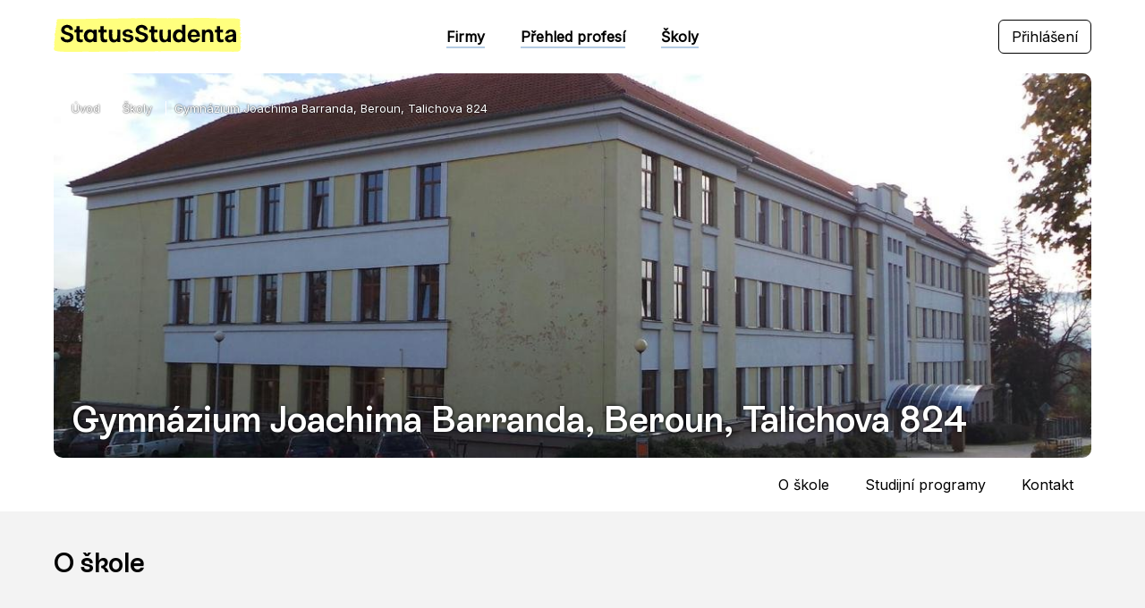

--- FILE ---
content_type: text/html; charset=utf-8
request_url: https://www.statusstudenta.cz/school/3218-gymnazium-joachima-barranda-beroun-talichova-824/
body_size: 3897
content:



<!DOCTYPE html>
<html lang="cs" class="responsive-layout"> <head> <meta charset="utf-8"> <meta http-equiv="X-UA-Compatible" content="IE=edge"> <meta name="robots" content="all"> <meta name="author" content="Status studenta s.r.o."> <meta property="og:title" content="Gymnázium Joachima Barranda, Beroun, Talichova 824 | Status studenta s.r.o."> <meta property="og:site_name" content="Status studenta s.r.o."> <meta property="og:url" content="https://www.statusstudenta.cz/school/3218-gymnazium-joachima-barranda-beroun-talichova-824/"> <meta property="og:image" content="https://www.statusstudenta.cz/front-module/image/logo-new.png"> <meta content="width=device-width,minimum-scale=1.0" name="viewport"> <title>Gymnázium Joachima Barranda, Beroun, Talichova 824 | Status studenta s.r.o.</title> <link rel="apple-touch-icon" sizes="180x180" href="/front-module/image/favicon/apple-touch-icon.png"> <link rel="icon" type="image/png" sizes="32x32" href="/front-module/image/favicon/favicon-32x32.png"> <link rel="icon" type="image/png" sizes="16x16" href="/front-module/image/favicon/favicon-16x16.png"> <link rel="manifest" href="/front-module/image/favicon/site.webmanifest"> <meta name="msapplication-TileColor" content="#da532c"> <meta name="theme-color" content="#ffffff"> <link rel="preconnect" href="https://fonts.googleapis.com"> <link rel="preconnect" href="https://fonts.gstatic.com" crossorigin> <link href="https://fonts.googleapis.com/css2?family=PT+Serif:ital,wght@0,400;0,700;1,400;1,700&display=swap" rel="stylesheet" defer> <link href="https://fonts.googleapis.com/css2?family=Roboto+Slab:wght@400;700;800&display=swap" rel="stylesheet" defer> <script type="text/javascript">WebFontConfig = {
				google: { families: ['Inter:400, 500, 600, 700, 800:latin,latin-ext'] },
				active:function(){
					document.cookie ='web-font-front-module=1; expires='+(new Date(new Date().getTime() + 86400000)).toGMTString()+'; path=/';
					var html = document.getElementsByTagName('html');
					var htmlClass = html[0].getAttribute('class');
					html[0].setAttribute('class', htmlClass + ' web-font');
				}
			};</script><script src="//ajax.googleapis.com/ajax/libs/webfont/1/webfont.js" type="text/javascript" async defer></script><link href="//fonts.googleapis.com/css?family=Inter:400, 500, 600, 700, 800&amp;subset=latin,latin-ext" rel="prefetch"><link rel="stylesheet" type="text/css" href="/front-module/temp/cssloader-ef25c01c901f.css?1753990025" defer> <script type="text/javascript" src="/front-module/js/base/jquery-1.11.3.min.js"></script> <script type="text/javascript" src="https://api.mapy.cz/loader.js"></script> <script type="text/javascript">Loader.load(null, { suggest: true });</script> </head> <body > <div class="preloader"> <img src="/front-module/image/preloader.png" alt=""> <div class="loader"></div> </div> <div class="header-wrapper underline banner"> <div class="content"> <div class="logo"> <a title="Status studenta s.r.o." href="/"> <img src="/front-module/image/logo-new.svg" alt="Status studenta s.r.o."> </a> </div> <div class="main-domain-menu-wrapper" id="main-menu"> <a href="#" class="domain-menu-control" data-menu="main-domain-menu-main_menu">Menu <span></span> <span></span> <span></span> <span></span> </a> <ul class="domain-menu fix-right-edge" data-menu="main-domain-menu-main_menu"> <li class="root" data-menu="main-domain-menu-item-325-main_menu"> <a href="/company/">Firmy</a> </li> <li class="root" data-menu="main-domain-menu-item-300-main_menu"> <a href="/group-profession/">Přehled profesí</a> </li> <li class="root" data-menu="main-domain-menu-item-287-main_menu"> <a href="/school/">Školy</a> </li> <li class="last-child"> <a href="/sign/in/">Přihlášení</a> </li> </ul> </div> <div class="right-column"> <a href="/sign/in/">Přihlášení</a> </div> </div> <div id="header-fixed-waypoint"></div> </div> <div class="main-wrapper"> <div class="content"> <div class="school-banner" style="background-image: url(/file/image/optimized/school-main/big/00ad03c951c8e394af8e3efaf4d488c4.jpeg)"> <div class="breadcrumb-menu-wrapper"> <a class="root" title="Úvod" href="/">Úvod</a> <a href="/school/">Školy</a> <a href="/school/3218-gymnazium-joachima-barranda-beroun-talichova-824/">Gymnázium Joachima Barranda, Beroun, Talichova 824</a> </div> <h1>Gymnázium Joachima Barranda, Beroun, Talichova 824</h1> </div> <div class="school-menu align-right"> <div class="tabify-menu"> <a href="#" class="domain-menu-control" data-menu="tabify-domain-menu-main_menu" data-title="Menu"><span></span> <span></span> <span></span> <span></span> </a> <div class="tabify-list" data-menu="tabify-domain-menu-main_menu"> <a href="#about-school">O škole</a> <a href="#fields-list-high-school">Studijní programy</a> <a href="#contacts">Kontakt</a> </div> </div> </div> <div class="school-content-wrapper"> <div class="tab-content-wrapper" id="about-school"> <div class="content"> <h2>O škole</h2> <div class="school-detail-white-block"> <div class="column2"> <div class="column first"> <p>řipravuje své studenty především ke studiu na všech typech vysokých škol. Absolventům, kteří nebudou pokračovat ve studiu na VŠ, poskytuje dostatečný základ pro studium na vyšších odborných školách i pro vstup přímo do praxe.</p> </div> <div class="column second"> <table class="base-style"> <tr> <td>Zřizovatel:</td> <td>Kraj</td> </tr> <tr> <td>Dny otevřených dveří:</td> <td></td> </tr> </table> </div> </div> </div> </div> </div> <div class="tab-content-wrapper" id="fields-list-high-school"> <div class="content"> <h2>Studijní programy</h2> <div class="fields-list-table"> <div class="item-head"> <div class="filed-name">Obor</div> <div class="code">Kód oboru</div> <div class="end-study">Ukončení studia</div> <div class="income">Přijmou 2022/2023</div> <div class="registered-income">Přihl./přij. 2021/2022&nbsp;</div> <div class="entrance-examination">Přijímací zkoušky&nbsp;</div> <div class="amount-tuition">Výše školného&nbsp;</div> </div> <div class="item"> <div class="filed-name" data-title="Obor">Gymnázium </div> <div class="code" data-title="Kód oboru"></div> <div class="end-study" data-title="Ukončení studia">Maturitní zkouška <br>4 roky </div> <div class="income" data-title="Přijmou 2022/2023">60</div> <div class="registered-income" data-title="Přihl./přij. 2021/2022">/60</div> <div class="entrance-examination" data-title="Přijímací zkoušky">ČJ/M</div> <div class="amount-tuition" data-title="Výše školného"></div> </div> <div class="item"> <div class="filed-name" data-title="Obor">Gymnázium; ZŠ5 </div> <div class="code" data-title="Kód oboru">79-41-K/81</div> <div class="end-study" data-title="Ukončení studia">Maturitní zkouška <br>8 let </div> <div class="income" data-title="Přijmou 2022/2023">30</div> <div class="registered-income" data-title="Přihl./přij. 2021/2022">/30</div> <div class="entrance-examination" data-title="Přijímací zkoušky">ČJ/M</div> <div class="amount-tuition" data-title="Výše školného"></div> </div> </div> </div> </div> <div class="tab-content-wrapper" id="contacts"> <div class="content"> <h2>Kontakt</h2> <div class="school-detail-white-block"> <div class="column2"> <div class="column first"> <table> <tr> <td>Adresa</td> <td>Talichova 824, Beroun-Město, 266 01 Beroun</td> </tr> <tr> <td>Telefon</td> <td>+420 311 623 435</td> </tr> <tr> <td>E-mail</td> <td><a href="mailto:lidinsky@gymberoun.cz">lidinsky@gymberoun.cz</a></td> </tr> <tr> <td> </td> <td> <a href="http://www.gymberoun.cz" class="button-c" target="_blank">Web školy</a> </td> </tr> </table> </div> <div class="column second"> <div id="openstreet-map-3218" class="openstreetmap-wrapper" data-map-pin-list-id="domainMapPinList3218" data-latitude="49.969316821855706" data-custom-pin-url="https://www.statusstudenta.cz/front-module/image/openstrretmap-pin.svg" data-custom-pin-width="32" data-custom-pin-height="40" data-longitude="14.069677995621557" data-zoom="13"> <script type="text/template" class="openstreet-map-pin-template" data-title="Gymnázium Joachima Barranda, Beroun, Talichova 824" data-latitude="49.969316821855706" data-longitude="14.069677995621557" data-zoom="13">
								<div class="mapInfoWindowWrapper">
									<strong>Gymnázium Joachima Barranda, Beroun, Talichova 824</strong><br />
									<br /><a href="{ $website }" class="button">Detail</a>
								</div>
							</script> </div> </div> </div> </div> </div> </div> </div> </div> </div> <div class="footer-wrapper"> <div class="first-footer"> <div class="content"> <div class="footer-column"> <div class="footer-menu"> <div class="column4"> <div class="column first"> <h2>Pro studenty</h2> <ul class="domain-menu" data-menu="for-student-domain-menu"> <li class="root" data-menu="for-student-domain-menu-item-315"> <a href="/group-profession/">Přehled profesí</a> </li> <li class="root" data-menu="for-student-domain-menu-item-316"> <a href="/school/">Školy</a> </li> <li class="root" data-menu="for-student-domain-menu-item-317"> <a href="/company/">Profily firem</a> </li> <li class="root" data-menu="for-student-domain-menu-item-327"> <a href="/doprava-a-platba/">Doprava a platba</a> </li> </ul> </div> <div class="column second"> <h2>Hodnoceni</h2> <ul class="domain-menu" data-menu="ranking-domain-menu"> <li class="root" data-menu="ranking-domain-menu-item-323"> <a href="/school/ranking/">Ohodnoťte svoji školu</a> </li> </ul> </div> <div class="column third"> <h2>Pro firmy a školy</h2> <ul class="domain-menu" data-menu="for-company-and-school-domain-menu"> <li class="root" data-menu="for-company-and-school-domain-menu-item-318"> <a href="/pomahame-mladym-lidem-uskutecnit-sve-sny-a-zivotni-cile/">O nás</a> </li> <li class="root" data-menu="for-company-and-school-domain-menu-item-319"> <a href="/nabizime-spolupraci-pro-firmy-i-skoly/">Spolupráce</a> </li> <li class="root" data-menu="for-company-and-school-domain-menu-item-326"> <a href="/obchodni-podminky/">Obchodní podmínky</a> </li> </ul> </div> <div class="column fourth"> <h2>Kontakt<br /> &nbsp;</h2> <p><a href="mailto:info@statusstudenta.cz">info@statusstudenta.cz</a><br /> K Vinici 1256, 530 02 Pardubice</p> <p><a href="https://www.comgate.cz/"><img alt="logo comgate" src="https://www.comgate.cz/files/logo-horizontal-1.png" style="width: 130px; height: 31px;" /></a></p> </div> </div> </div> <div class="social-icon-list"> <a class="instagram-link" href="https://www.instagram.com/status_studenta/" target="_blank">https://www.instagram.com/status_studenta/</a> </div> </div> </div> </div> <div class="second-footer"> <div class="content"> <span class="open-cookie-popup">Nastavení souborů cookies</span> <ul class="domain-menu" data-menu="footer-domain-menu"> </ul> </div> </div> </div> <div id="sale-test" class="mfp-hide white-popup-block"> <h3>Co získáš zakoupením testu?</h3> <ol class="counter"> <li><strong>Doporučení povolání na míru</strong><br /> Výběr profesí podle tvé osobnosti, zájmů a silných stránek.</li> <li><strong>Anonymní testování</strong><br /> Můžeš odpovídat naprosto upřímně &ndash; tvé odpovědi zůstávají jen mezi námi.</li> <li><strong>Přehled škol k jednotlivým profesím</strong><br /> U každého doporučeného povolání najdeš i školy a obory, které k němu vedou.</li> <li><strong>Srozumitelný a přehledný výsledek</strong><br /> Žádné složité grafy &ndash; výsledek pochopíš hned na první pohled.</li> <li><strong>Okamžitý přístup k výsledku</strong><br /> Test si uděláš online a hned zjistíš, co ti nejvíc sedí.</li> </ol> <p style="margin-left: 40px;"><a class="button-b" href="/order/">Koupit test</a></p> </div> <script>
		var Previous = "Předchozí (levá šipka)",
			Next = "Následující (pravá šipka)",
			Of = "z",
			Close = "Zavřít";
	</script> <script src="/front-module/temp/jsloader-4b0be436ae5c.js?1758470003" defer rel="preload"></script> <script src="https://webmaster.jirout.com/cookiebar/?language=cs&amp;logo=%2Ffront-module%2Fimage%2Flogo.svg" defer></script> </body> </html>

--- FILE ---
content_type: text/css
request_url: https://www.statusstudenta.cz/front-module/temp/cssloader-ef25c01c901f.css?1753990025
body_size: 43840
content:
/*---------------------------------------------------
    LESS Elements 0.9
  ---------------------------------------------------
    A set of useful LESS mixins
    More info at: http://lesselements.com
  ---------------------------------------------------*/@font-face{font-family:'FontAwesome';src:url('/front-module/font/font-awesome-4.7.0/fontawesome-webfont.eot?v=4.7.0');src:url('/front-module/font/font-awesome-4.7.0/fontawesome-webfont.eot?#iefix&v=4.7.0') format('embedded-opentype'), url('/front-module/font/font-awesome-4.7.0/fontawesome-webfont.woff2?v=4.7.0') format('woff2'), url('/front-module/font/font-awesome-4.7.0/fontawesome-webfont.woff?v=4.7.0') format('woff'), url('/front-module/font/font-awesome-4.7.0/fontawesome-webfont.ttf?v=4.7.0') format('truetype'), url('/front-module/font/font-awesome-4.7.0/fontawesome-webfont.svg?v=4.7.0#fontawesomeregular') format('svg');font-weight:normal;font-style:normal;font-display:swap}.fa{display:inline-block;font:normal normal normal 14px/1 FontAwesome;font-size:inherit;text-rendering:auto;-webkit-font-smoothing:antialiased;-moz-osx-font-smoothing:grayscale}.fa-heart:before{content:"\f004"}/*---------------------------------------------------
    LESS Elements 0.9
  ---------------------------------------------------
    A set of useful LESS mixins
    More info at: http://lesselements.com
  ---------------------------------------------------*/html,body,iframe,h1,h2,h3,h4,h5,h6,p,em,img{margin:0;padding:0;border:0;font-size:100%;font-weight:normal;vertical-align:baseline;background:transparent}html,input,select,textarea{font-family:sans-serif}html.web-font,.web-font input,.web-font select,.web-font textarea,html .cke_editable{font-family:'Inter', sans-serif}html{-ms-box-sizing:border-box;-moz-box-sizing:border-box;-webkit-box-sizing:border-box;box-sizing:border-box;overflow-y:scroll}html{width:100% !important;height:100%;font-size:16px}body{min-height:100%;height:auto !important;position:relative;margin:0 auto;overflow:hidden}img,object,embed{max-width:100%}ul{list-style:none}table{border-collapse:collapse;border-spacing:0;border:0;font-size:inherit}@media screen AND (max-width: 1120px){.table-responsive{width:100%;overflow-x:auto}}th{font-weight:bold;vertical-align:central}td{font-weight:normal;vertical-align:top}select,input,textarea{font-size:inherit}strong{font-weight:bold}td img{vertical-align:top}sub,sup{font-size:75%;line-height:0;position:relative}sup{top:-0.5em}sub{bottom:-0.25em}.clickable,label,input[type=button],input[type=submit],input[type=file],button{cursor:pointer}.image-float-right,img[align="right"],img[style*="float: right"],img[style*="float:right"]{float:right;margin-left:30px;margin-bottom:30px;z-index:100;position:relative;height:auto !important}.image-float-left,img[align="left"],img[style*="float: left"],img[style*="float:left"]{float:left;margin-right:30px;margin-bottom:30px;z-index:100;position:relative;height:auto !important}.image-block{width:100%;height:auto;margin:48px 0}.image-fixed-size{width:auto !important}@media screen and (max-width: 992px){.responsive-layout .image-float-right,html .cke_editable .image-float-right,.responsive-layout img[align="right"],html .cke_editable img[align="right"],.responsive-layout img[style*="float: right"],html .cke_editable img[style*="float: right"],.responsive-layout img[style*="float:right"],html .cke_editable img[style*="float:right"]{max-width:40%;height:auto;margin-left:32px;margin-bottom:32px}.responsive-layout .image-float-left,html .cke_editable .image-float-left,.responsive-layout img[align="left"],html .cke_editable img[align="left"],.responsive-layout img[style*="float: left"],html .cke_editable img[style*="float: left"],.responsive-layout img[style*="float:left"],html .cke_editable img[style*="float:left"]{max-width:40%;height:auto;margin-right:32px;margin-bottom:32px}.responsive-layout .image-block,html .cke_editable .image-block{margin:32px 0}}@media screen and (max-width: 499px){.responsive-layout .image-float-right,html .cke_editable .image-float-right,.responsive-layout img[align="right"],html .cke_editable img[align="right"],.responsive-layout img[style*="float: right"],html .cke_editable img[style*="float: right"],.responsive-layout img[style*="float:right"],html .cke_editable img[style*="float:right"]{max-width:100%}.responsive-layout .image-float-left,html .cke_editable .image-float-left,.responsive-layout img[align="left"],html .cke_editable img[align="left"],.responsive-layout img[style*="float: left"],html .cke_editable img[style*="float: left"],.responsive-layout img[style*="float:left"],html .cke_editable img[style*="float:left"]{max-width:100%}}@media screen and (max-width: 479px){.responsive-layout .image-block,html .cke_editable .image-block{margin:16px 0}}@media (max-width: 350px){.responsive-layout .image-float-right,html .cke_editable .image-float-right,.responsive-layout .image-float-left,html .cke_editable .image-float-left,.responsive-layout img[align="right"],html .cke_editable img[align="right"],.responsive-layout img[style*="float: right"],html .cke_editable img[style*="float: right"],.responsive-layout img[style*="float:right"],html .cke_editable img[style*="float:right"],.responsive-layout img[align="left"],html .cke_editable img[align="left"],.responsive-layout img[style*="float: left"],html .cke_editable img[style*="float: left"],.responsive-layout img[style*="float:left"],html .cke_editable img[style*="float:left"]{float:none;margin:16px 0;height:auto !important}}.column2,.column2-1,.column1-2,.column3,.column4{display:flex;flex-wrap:wrap;position:relative;margin-bottom:1em;width:100%}.column2 :last-child,.column2-1 :last-child,.column1-2 :last-child,.column3 :last-child,.column4 :last-child{margin-bottom:0 !important}.column2:after,.column2-1:after,.column1-2:after,.column3:after,.column4:after{clear:both}.column2:before,.column2-1:before,.column1-2:before,.column3:before,.column4:before,.column2:after,.column2-1:after,.column1-2:after,.column3:after,.column4:after{content:"";display:block}.column2 .column,.column2-1 .column,.column1-2 .column,.column3 .column,.column4 .column{padding:0;position:relative;display:block;min-height:1em;-ms-box-sizing:border-box;-moz-box-sizing:border-box;-webkit-box-sizing:border-box;box-sizing:border-box}.column2 .column img,.column2-1 .column img,.column1-2 .column img,.column3 .column img,.column4 .column img{height:auto !important}.column2 .column{width:calc(50% - 20px)}.column2 .second{margin-left:40px}.column2-1 .column{width:66%}.column2-1 .second{width:calc(34% - 20px);margin-left:20px}.column1-2 .column{width:34%}.column1-2 .second{width:calc(66% - 40px);margin-left:40px}.column3 .column{width:calc(100% / 3 - 80px / 3)}.column3 .second,.column3 .third{margin-left:40px}.column4 .column{width:calc(25% - 60px / 4)}.column4 .second,.column4 .third,.column4 .fourth{margin-left:20px}.column2 h2,.column2 h3,.column2 h4,.column2 h5,.column2 h6,.column3 h2,.column3 h3,.column3 h4,.column3 h5,.column3 h6,.column4 h2,.column4 h3,.column4 h4,.column4 h5,.column4 h6{margin-top:0;padding-top:0}.vertical-align-center.column2,.vertical-align-center.column3,.vertical-align-center.column4{align-items:center;justify-content:center}.vertical-align-bottom.column2 .column,.vertical-align-bottom.column3 .column,.vertical-align-bottom.column4 .column{align-self:flex-end}@media screen and (max-width: 992px){.responsive-layout .column4 .column{width:calc(50% - 10px)}.responsive-layout .column4 .third{margin-left:0;clear:left}.responsive-layout .column4 .second,.responsive-layout .column4 .fourth{margin-left:20px}.responsive-layout .column4 .first,.responsive-layout .column4 .second{margin-bottom:1em}}@media screen and (max-width: 920px){.responsive-layout .column3 .column{width:100%;margin-bottom:1em}.responsive-layout .column3 .column table{margin:0 auto}.responsive-layout .column3 .column.second,.responsive-layout .column3 .column.third{margin-left:0;clear:left}}@media screen and (max-width: 870px){.responsive-layout .column2.social-network .column{width:100%;margin-bottom:1em}.responsive-layout .column2.social-network .column.second,.responsive-layout .column2.social-network .column.third,.responsive-layout .column2.social-network .column.fourth{margin-left:0;clear:left}}@media screen and (max-width: 750px){.responsive-layout .column2 .column,.responsive-layout .column4 .column{width:100%;margin-bottom:1em}.responsive-layout .column2 .column.second,.responsive-layout .column4 .column.second,.responsive-layout .column2 .column.third,.responsive-layout .column4 .column.third,.responsive-layout .column2 .column.fourth,.responsive-layout .column4 .column.fourth{margin-left:0;clear:left}}@media screen and (max-width: 660px){.responsive-layout .column1-2 .column{width:100%;margin-bottom:1em}.responsive-layout .column1-2 .column.second{margin-left:0;clear:left}}@media screen and (max-width: 100px){.responsive-layout .column4 .column,html .cke_editable .column4 .column{width:calc(50% - 16px)}.responsive-layout .column4 .third,html .cke_editable .column4 .third{margin-left:0;clear:left}.responsive-layout .column4 .second,html .cke_editable .column4 .second,.responsive-layout .column4 .fourth,html .cke_editable .column4 .fourth{margin-left:16px}.responsive-layout .column4 .first,html .cke_editable .column4 .first,.responsive-layout .column4 .second,html .cke_editable .column4 .second{margin-bottom:1em}}@media screen and (max-width: 90px){.responsive-layout .column2 .column,html .cke_editable .column2 .column,.responsive-layout .column3 .column,html .cke_editable .column3 .column,.responsive-layout .column4 .column,html .cke_editable .column4 .column{width:auto;float:none;margin-bottom:1em}.responsive-layout .column2 .second,html .cke_editable .column2 .second,.responsive-layout .column3 .second,html .cke_editable .column3 .second,.responsive-layout .column3 .third,html .cke_editable .column3 .third,.responsive-layout .column4 .second,html .cke_editable .column4 .second,.responsive-layout .column4 .third,html .cke_editable .column4 .third,.responsive-layout .column4 .fourth,html .cke_editable .column4 .fourth{margin-left:0}.responsive-layout .column2 .image-block,html .cke_editable .column2 .image-block,.responsive-layout .column2 .image-float-left,html .cke_editable .column2 .image-float-left,.responsive-layout .column2 .image-float-right,html .cke_editable .column2 .image-float-right,.responsive-layout .column3 .image-block,html .cke_editable .column3 .image-block,.responsive-layout .column3 .image-float-left,html .cke_editable .column3 .image-float-left,.responsive-layout .column3 .image-float-right,html .cke_editable .column3 .image-float-right,.responsive-layout .column4 .image-block,html .cke_editable .column4 .image-block,.responsive-layout .column4 .image-float-left,html .cke_editable .column4 .image-float-left,.responsive-layout .column4 .image-float-right,html .cke_editable .column4 .image-float-right{margin-top:0}}.vertical-align-middle .column2,.vertical-align-middle .column3,.vertical-align-middle .column4,.vertical-align-middle .column1-2,.vertical-align-middle .column2-1{align-items:center}#tracy-debug h1{text-transform:none}#tracy-debug-bar li{padding-left:0}#tracy-debug-bar li::before{content:none}.mapInfoWindowWrapper{text-align:left}.mapInfoWindowWrapper .title{font-weight:700}.clr{clear:both;display:block;position:relative}/*---------------------------------------------------
    LESS Elements 0.9
  ---------------------------------------------------
    A set of useful LESS mixins
    More info at: http://lesselements.com
  ---------------------------------------------------*/.breadcrumb-menu-wrapper{display:block;padding:8px 0 5px 0}@media screen and (max-width: 700px){.responsive-layout .breadcrumb-menu-wrapper{display:none}}.breadcrumb-menu-wrapper a{display:inline-block;position:relative;padding-left:20px;font-size:13px;text-transform:none;color:#b4cbe3 !important;text-decoration:none;font-weight:normal}.breadcrumb-menu-wrapper a:hover,.breadcrumb-menu-wrapper a:focus{text-decoration:underline}.breadcrumb-menu-wrapper a:last-child{font-weight:normal}.breadcrumb-menu-wrapper a:after{z-index:2;display:block;position:absolute;font-size:0px;width:1px;height:16px;font-style:normal;content:"";background:#b4cbe3;line-height:4px;font-weight:normal;text-decoration:none;text-align:center;top:0px;left:10px}.breadcrumb-menu-wrapper a.root{padding-left:0}.breadcrumb-menu-wrapper a.root:after{display:none}/*---------------------------------------------------
    LESS Elements 0.9
  ---------------------------------------------------
    A set of useful LESS mixins
    More info at: http://lesselements.com
  ---------------------------------------------------*/.flash{padding:15px 0;color:#fff !important;position:relative;font-size:14px;width:100%}.flash p{margin:0;position:relative;padding:0 54px;font-weight:bold;line-height:24px}.flash p:after{left:15px;top:0;opacity:.5}.flash.ok{background:#b0ca12}.flash.ok p:after{content:"\f058";font-family:'FontAwesome';z-index:2;display:block;position:absolute;font-size:24px;font-style:normal;line-height:24px;font-weight:normal;text-decoration:none;width:24px;height:24px;text-align:center;font-display:swap}.flash.info{background:#39bbea}.flash.info p:after{content:"\f05a";font-family:'FontAwesome';z-index:2;display:block;position:absolute;font-size:24px;font-style:normal;line-height:24px;font-weight:normal;text-decoration:none;width:24px;height:24px;text-align:center;font-display:swap}.flash.error{background:#e93c3c}.flash.error p:after{content:"\f057";font-family:'FontAwesome';z-index:2;display:block;position:absolute;font-size:24px;font-style:normal;line-height:24px;font-weight:normal;text-decoration:none;width:24px;height:24px;text-align:center;font-display:swap}.flash.error ul{border-top:1px solid #ef6e6e;margin:15px 13px 0 13px !important;padding-top:15px !important}.flash.error ul,.flash.error ul ul{margin:0;padding:0}.flash.error ul li{padding:0}.flash.error ul li:before{content:none}.flash.error ul li{line-height:18px;padding-left:20px;margin-top:6px}.flash.error ul li:first-child{margin-top:0}.flash.error ul li:after{content:"\f00d";font-family:'FontAwesome';z-index:2;display:block;position:absolute;font-size:10px;font-style:normal;line-height:10px;font-weight:normal;text-decoration:none;width:10px;height:10px;text-align:center;font-display:swap}.flash.error ul li:after{top:4px;left:0}.flash .close{padding:0px;cursor:pointer;position:absolute;top:11px;right:11px;width:32px;height:32px;-webkit-transition:all 0.3s ease-out;-moz-transition:all 0.3s ease-out;-o-transition:all 0.3s ease-out;transition:all 0.3s ease-out;color:#fff}.flash .close:after{content:"\f00d";font-family:'FontAwesome';z-index:2;display:block;position:absolute;font-size:18px;font-style:normal;line-height:18px;font-weight:normal;text-decoration:none;width:18px;height:18px;text-align:center;font-display:swap}.flash .close:after{top:50%;left:50%;margin-top:-9px;margin-left:-9px}.flash .close:hover,.flash .close:focus{-moz-opacity:0.8;-khtml-opacity:0.8;-webkit-opacity:0.8;opacity:0.8;-ms-filter:progid:DXImageTransform.Microsoft.Alpha(opacity=80);filter:alpha(opacity=80)}.popup-error-box-outer{display:table;position:fixed;left:0;right:0;top:0;bottom:0;height:100%;width:100%;background:rgba(0, 0, 0, 0.85);z-index:100}.popup-error-box-middle{display:table-cell;vertical-align:middle}.popup-error-box{margin-top:40px;margin-bottom:40px;margin-left:auto;margin-right:auto;width:600px;background:#fff}.popup-error-container{background:#bb2e2e;padding:25px 25px 5px 25px;position:relative}.popup-error-title{color:#fff;font-weight:bold;font-size:18px;padding-bottom:20px;display:block}.popup.error{display:block;border-top:1px solid #e36565;padding:20px 0}.popup.error .flash-close{display:none}.popup.error p{margin:0;padding:0;color:#ffecec}.popup-error-close-btn{width:14px;height:14px;background:url(/front-module/image/base/sprite.png) -50px -100px;position:absolute;right:25px;top:25px;text-decoration:none}.popup.error ul{padding:0;margin-left:25px;margin-bottom:0px;list-style:none}.popup.error ul li{margin-top:10px;padding-left:20px;position:relative;color:#ffc3c3}.popup.error ul li:before{content:"";position:absolute;width:10px;height:10px;left:0;top:50%;margin-top:-5px;background:url(/front-module/image/base/sprite.png) -100px 0}.popup-error-box .white-line{padding:15px;background:#fff;text-align:right}.popup-error-ok-btn{padding:7px 50px;text-decoration:none;color:#fff;display:inline-block;background:#bb2e2e}.popup-error-ok-btn:hover,.popup-error-ok-btn:focus{background:#dc3636;color:#fff;text-decoration:none}/*---------------------------------------------------
    LESS Elements 0.9
  ---------------------------------------------------
    A set of useful LESS mixins
    More info at: http://lesselements.com
  ---------------------------------------------------*/.tooltipster-default{border-radius:5px;border:2px solid #000;background:#4c4c4c;color:#fff}.tooltipster-default .tooltipster-content{font-family:Arial, sans-serif;font-size:14px;line-height:16px;padding:8px 10px;overflow:hidden}.tooltipster-icon{cursor:help;margin-left:4px}.tooltipster-base{padding:0;font-size:0;line-height:0;position:absolute;left:0;top:0;z-index:9999999;pointer-events:none;width:auto;overflow:visible}.tooltipster-base .tooltipster-content{overflow:hidden}.tooltipster-arrow{display:block;text-align:center;width:100%;height:100%;position:absolute;top:0;left:0;z-index:-1}.tooltipster-arrow span,.tooltipster-arrow-border{display:block;width:0;height:0;position:absolute}.tooltipster-arrow-top span,.tooltipster-arrow-top-right span,.tooltipster-arrow-top-left span{border-left:8px solid transparent !important;border-right:8px solid transparent !important;border-top:8px solid;bottom:-7px}.tooltipster-arrow-top .tooltipster-arrow-border,.tooltipster-arrow-top-right .tooltipster-arrow-border,.tooltipster-arrow-top-left .tooltipster-arrow-border{border-left:9px solid transparent !important;border-right:9px solid transparent !important;border-top:9px solid;bottom:-7px}.tooltipster-arrow-bottom span,.tooltipster-arrow-bottom-right span,.tooltipster-arrow-bottom-left span{border-left:8px solid transparent !important;border-right:8px solid transparent !important;border-bottom:8px solid;top:-7px}.tooltipster-arrow-bottom .tooltipster-arrow-border,.tooltipster-arrow-bottom-right .tooltipster-arrow-border,.tooltipster-arrow-bottom-left .tooltipster-arrow-border{border-left:9px solid transparent !important;border-right:9px solid transparent !important;border-bottom:9px solid;top:-7px}.tooltipster-arrow-top span,.tooltipster-arrow-top .tooltipster-arrow-border,.tooltipster-arrow-bottom span,.tooltipster-arrow-bottom .tooltipster-arrow-border{left:0;right:0;margin:0 auto}.tooltipster-arrow-top-left span,.tooltipster-arrow-bottom-left span{left:6px}.tooltipster-arrow-top-left .tooltipster-arrow-border,.tooltipster-arrow-bottom-left .tooltipster-arrow-border{left:5px}.tooltipster-arrow-top-right span,.tooltipster-arrow-bottom-right span{right:6px}.tooltipster-arrow-top-right .tooltipster-arrow-border,.tooltipster-arrow-bottom-right .tooltipster-arrow-border{right:5px}.tooltipster-arrow-left span,.tooltipster-arrow-left .tooltipster-arrow-border{border-top:8px solid transparent !important;border-bottom:8px solid transparent !important;border-left:8px solid;top:50%;margin-top:-7px;right:-7px}.tooltipster-arrow-left .tooltipster-arrow-border{border-top:9px solid transparent !important;border-bottom:9px solid transparent !important;border-left:9px solid;margin-top:-8px}.tooltipster-arrow-right span,.tooltipster-arrow-right .tooltipster-arrow-border{border-top:8px solid transparent !important;border-bottom:8px solid transparent !important;border-right:8px solid;top:50%;margin-top:-7px;left:-7px}.tooltipster-arrow-right .tooltipster-arrow-border{border-top:9px solid transparent !important;border-bottom:9px solid transparent !important;border-right:9px solid;margin-top:-8px}.tooltipster-fade{opacity:0;-webkit-transition-property:opacity;-moz-transition-property:opacity;-o-transition-property:opacity;-ms-transition-property:opacity;transition-property:opacity}.tooltipster-fade-show{opacity:1}.tooltipster-grow{-webkit-transform:scale(0,0);-moz-transform:scale(0,0);-o-transform:scale(0,0);-ms-transform:scale(0,0);transform:scale(0,0);-webkit-transition-property:-webkit-transform;-moz-transition-property:-moz-transform;-o-transition-property:-o-transform;-ms-transition-property:-ms-transform;transition-property:transform;-webkit-backface-visibility:hidden}.tooltipster-grow-show{-webkit-transform:scale(1,1);-moz-transform:scale(1,1);-o-transform:scale(1,1);-ms-transform:scale(1,1);transform:scale(1,1);-webkit-transition-timing-function:cubic-bezier(0.175, 0.885, 0.320, 1);-webkit-transition-timing-function:cubic-bezier(0.175, 0.885, 0.320, 1.15);-moz-transition-timing-function:cubic-bezier(0.175, 0.885, 0.320, 1.15);-ms-transition-timing-function:cubic-bezier(0.175, 0.885, 0.320, 1.15);-o-transition-timing-function:cubic-bezier(0.175, 0.885, 0.320, 1.15);transition-timing-function:cubic-bezier(0.175, 0.885, 0.320, 1.15)}.tooltipster-swing{opacity:0;-webkit-transform:rotateZ(4deg);-moz-transform:rotateZ(4deg);-o-transform:rotateZ(4deg);-ms-transform:rotateZ(4deg);transform:rotateZ(4deg);-webkit-transition-property:-webkit-transform, opacity;-moz-transition-property:-moz-transform;-o-transition-property:-o-transform;-ms-transition-property:-ms-transform;transition-property:transform}.tooltipster-swing-show{opacity:1;-webkit-transform:rotateZ(0deg);-moz-transform:rotateZ(0deg);-o-transform:rotateZ(0deg);-ms-transform:rotateZ(0deg);transform:rotateZ(0deg);-webkit-transition-timing-function:cubic-bezier(0.230, 0.635, 0.495, 1);-webkit-transition-timing-function:cubic-bezier(0.230, 0.635, 0.495, 2.4);-moz-transition-timing-function:cubic-bezier(0.230, 0.635, 0.495, 2.4);-ms-transition-timing-function:cubic-bezier(0.230, 0.635, 0.495, 2.4);-o-transition-timing-function:cubic-bezier(0.230, 0.635, 0.495, 2.4);transition-timing-function:cubic-bezier(0.230, 0.635, 0.495, 2.4)}.tooltipster-fall{top:0;-webkit-transition-property:top;-moz-transition-property:top;-o-transition-property:top;-ms-transition-property:top;transition-property:top;-webkit-transition-timing-function:cubic-bezier(0.175, 0.885, 0.320, 1);-webkit-transition-timing-function:cubic-bezier(0.175, 0.885, 0.320, 1.15);-moz-transition-timing-function:cubic-bezier(0.175, 0.885, 0.320, 1.15);-ms-transition-timing-function:cubic-bezier(0.175, 0.885, 0.320, 1.15);-o-transition-timing-function:cubic-bezier(0.175, 0.885, 0.320, 1.15);transition-timing-function:cubic-bezier(0.175, 0.885, 0.320, 1.15)}.tooltipster-fall.tooltipster-dying{-webkit-transition-property:all;-moz-transition-property:all;-o-transition-property:all;-ms-transition-property:all;transition-property:all;top:0px !important;opacity:0}.tooltipster-slide{left:-40px;-webkit-transition-property:left;-moz-transition-property:left;-o-transition-property:left;-ms-transition-property:left;transition-property:left;-webkit-transition-timing-function:cubic-bezier(0.175, 0.885, 0.320, 1);-webkit-transition-timing-function:cubic-bezier(0.175, 0.885, 0.320, 1.15);-moz-transition-timing-function:cubic-bezier(0.175, 0.885, 0.320, 1.15);-ms-transition-timing-function:cubic-bezier(0.175, 0.885, 0.320, 1.15);-o-transition-timing-function:cubic-bezier(0.175, 0.885, 0.320, 1.15);transition-timing-function:cubic-bezier(0.175, 0.885, 0.320, 1.15)}.tooltipster-slide.tooltipster-dying{-webkit-transition-property:all;-moz-transition-property:all;-o-transition-property:all;-ms-transition-property:all;transition-property:all;left:0px !important;opacity:0}.tooltipster-content-changing{opacity:0.5;-webkit-transform:scale(1.1, 1.1);-moz-transform:scale(1.1, 1.1);-o-transform:scale(1.1, 1.1);-ms-transform:scale(1.1, 1.1);transform:scale(1.1, 1.1)}/*!
 * Justified Gallery - v3.4.0
 * http://miromannino.com/projects/justified-gallery/
 * Copyright (c) 2014 Miro Mannino
 * Licensed under the MIT license.
 */@-webkit-keyframes justified-gallery-show-caption-animation{from{opacity:0;}to{opacity:.7;}}@-moz-keyframes justified-gallery-show-caption-animation {from{opacity:0;}to{opacity:.7;}}@-o-keyframes justified-gallery-show-caption-animation{from{opacity:0;}to{opacity:.7;}}@keyframes justified-gallery-show-caption-animation{from{opacity:0;}to{opacity:.7;}}@-webkit-keyframes justified-gallery-show-entry-animation{from{opacity:0;}to{opacity:1;}}@-moz-keyframes justified-gallery-show-entry-animation {from{opacity:0;}to{opacity:1;}}@-o-keyframes justified-gallery-show-entry-animation{from{opacity:0;}to{opacity:1;}}@keyframes justified-gallery-show-entry-animation{from{opacity:0;}to{opacity:1;}}.justified-gallery{width:100%;position:relative;overflow:hidden;margin:2em 0}.justified-gallery>a,.justified-gallery>span{position:absolute;display:inline-block;overflow:hidden;opacity:0;filter:alpha(opacity=0);-webkit-border-radius:10px;-moz-border-radius:10px;border-radius:10px}.justified-gallery>a>img,.justified-gallery>span>img{position:absolute;top:50%;left:50%;margin:0;padding:0;border:0}.justified-gallery>a>.caption,.justified-gallery>span>.caption{display:none;position:absolute}.justified-gallery a:hover .caption{display:block;position:absolute;bottom:0;padding:1em 0;background-color:#000;left:0;right:0;margin:0;color:#fff;font-size:1em;text-align:center;z-index:3}.justified-gallery a:hover::before{display:block;position:absolute;top:0;left:0;width:100%;height:100%;content:"";background:rgba(255, 255, 255, 0.5);z-index:2}.justified-gallery>a>.caption.caption-visible,.justified-gallery>span>.caption.caption-visible{display:initial;opacity:.7;filter:"alpha(opacity=70)";-webkit-animation:justified-gallery-show-caption-animation 500ms 0 ease;-moz-animation:justified-gallery-show-caption-animation 500ms 0 ease;-ms-animation:justified-gallery-show-caption-animation 500ms 0 ease}.justified-gallery>.entry-visible{opacity:1;filter:alpha(opacity=100);-webkit-animation:justified-gallery-show-entry-animation 500ms 0 ease;-moz-animation:justified-gallery-show-entry-animation 500ms 0 ease;-ms-animation:justified-gallery-show-entry-animation 500ms 0 ease}.justified-gallery>.spinner{position:absolute;bottom:0;margin-left:-24px;padding:10px 0;left:50%;opacity:initial;filter:initial;overflow:initial}.justified-gallery>.spinner>span{display:inline-block;opacity:0;filter:alpha(opacity=0);width:8px;height:8px;margin:0 4px;background-color:#000;border-top-left-radius:6px;border-top-right-radius:6px;border-bottom-right-radius:6px;border-bottom-left-radius:6px}.mfp-bg{top:0;left:0;width:100%;height:100%;z-index:1042;overflow:hidden;position:fixed;background:#f7f1e3;background:#dedede;opacity:0.8;filter:alpha(opacity=80)}.mfp-wrap{top:0;left:0;width:100%;height:100%;z-index:1043;position:fixed;outline:none !important;-webkit-backface-visibility:hidden}.mfp-container{text-align:center;position:absolute;width:100%;height:100%;left:0;top:0;padding:0 8px;-webkit-box-sizing:border-box;-moz-box-sizing:border-box;box-sizing:border-box}.mfp-container:before{content:'';display:inline-block;height:100%;vertical-align:middle}.mfp-align-top .mfp-container:before{display:none}.mfp-content{position:relative;display:inline-block;vertical-align:middle;margin:0 auto;text-align:left;z-index:1045}.mfp-inline-holder .mfp-content,.mfp-ajax-holder .mfp-content{width:100%;cursor:auto}.mfp-ajax-cur{cursor:progress}.mfp-zoom-out-cur,.mfp-zoom-out-cur .mfp-image-holder .mfp-close{cursor:-moz-zoom-out;cursor:-webkit-zoom-out;cursor:zoom-out}.mfp-zoom{cursor:pointer;cursor:-webkit-zoom-in;cursor:-moz-zoom-in;cursor:zoom-in}.mfp-auto-cursor .mfp-content{cursor:auto}.mfp-close,.mfp-arrow,.mfp-preloader,.mfp-counter{-webkit-user-select:none;-moz-user-select:none;user-select:none}.mfp-loading.mfp-figure{display:none}.mfp-hide{display:none !important}.mfp-preloader{color:#CCC;position:absolute;top:50%;width:auto;text-align:center;margin-top:-0.8em;left:8px;right:8px;z-index:1044}.mfp-preloader a{color:#CCC}.mfp-preloader a:hover{color:#FFF}.mfp-s-ready .mfp-preloader{display:none}.mfp-s-error .mfp-content{display:none}button.mfp-close{overflow:visible;cursor:pointer;background:#ffff7e;border:0;-webkit-appearance:none;display:block;outline:none;padding:0;z-index:1046;-webkit-box-shadow:none;box-shadow:none;-webkit-border-radius:24px;-moz-border-radius:24px;border-radius:24px}button::-moz-focus-inner{padding:0;border:0}.mfp-close{width:40px;height:40px;line-height:40px;position:absolute;right:10px;top:10px;text-decoration:none;text-align:center;opacity:0.65;filter:alpha(opacity=65);padding:0 0;color:#FFF;font-style:normal;font-size:0px;font-family:Arial, Baskerville, monospace}.mfp-close:after{content:"";z-index:2;display:block;position:absolute;width:15px;height:15px;background:transparent url("/front-module/image/sprite.svg?1658225442") -150px -0px;top:14px;left:14px}.mfp-close:hover,.mfp-close:focus{opacity:1;filter:alpha(opacity=100)}.mfp-close-btn-in .mfp-close{color:#333}.mfp-image-holder .mfp-close,.mfp-iframe-holder .mfp-close{color:#FFF;right:-6px;text-align:right;padding-right:6px;width:100%;width:40px}.mfp-counter{position:absolute;top:0;right:0;color:#CCC;font-size:12px;line-height:18px;white-space:nowrap}.mfp-arrow{position:absolute;opacity:0.65;filter:alpha(opacity=65);margin:0;top:50%;margin-top:-55px;padding:0;width:90px;height:110px;z-index:1046;-webkit-tap-highlight-color:rgba(0, 0, 0, 0)}.mfp-arrow:hover,.mfp-arrow:focus{opacity:1;filter:alpha(opacity=100)}.mfp-arrow .mfp-b,.mfp-arrow .mfp-a{content:'';display:block;width:0;height:0;position:absolute;left:0;top:0;margin-top:35px;margin-left:35px;border:medium inset transparent}.mfp-arrow:after,.mfp-arrow .mfp-a{border-top-width:13px;border-bottom-width:13px;top:8px}.mfp-arrow:before,.mfp-arrow .mfp-b{border-top-width:21px;border-bottom-width:21px;opacity:0.7}.mfp-arrow-left{left:20px;background-color:#b4cbe3;-webkit-border-radius:26px;-moz-border-radius:26px;border-radius:26px;width:26px;height:26px;position:absolute;border:0;margin-top:-13px;background-color:#b4cbe3}.mfp-arrow-right{right:20px;background-color:#b4cbe3;-webkit-border-radius:26px;-moz-border-radius:26px;border-radius:26px;width:26px;height:26px;position:absolute;border:0;margin-top:-13px;background-color:#b4cbe3}.mfp-arrow-right:after{content:"";z-index:2;display:block;position:absolute;width:8px;left:9px;height:13px;background:transparent url("/front-module/image/sprite.svg?1638448188") -400px -200px}.mfp-arrow-left .mfp-a{border-right:17px solid #FFF;margin-left:31px}.mfp-arrow-left:after{content:"";z-index:2;display:block;position:absolute;width:8px;left:9px;height:13px;background:transparent url("/front-module/image/sprite.svg?1638448188") -450px -200px}.mfp-iframe-holder{padding-top:40px;padding-bottom:40px}.mfp-iframe-holder .mfp-content{line-height:0;width:100%;max-width:900px}.mfp-iframe-holder .mfp-close{top:-40px}.mfp-iframe-scaler{width:100%;height:0;overflow:hidden;padding-top:56.25%}.mfp-iframe-scaler iframe{position:absolute;display:block;top:0;left:0;width:100%;height:100%;box-shadow:0 0 8px rgba(0, 0, 0, 0.6);background:#000}img.mfp-img{width:auto;max-width:100%;height:auto;display:block;line-height:0;-webkit-box-sizing:border-box;-moz-box-sizing:border-box;box-sizing:border-box;padding:20px 20px 40px 20px;margin:0 auto}.mfp-figure{line-height:0;padding:40px}.mfp-figure:after{content:'';position:absolute;left:0;left:40px;top:40px;bottom:40px;display:block;right:0;right:40px;width:auto;height:auto;z-index:-1;box-shadow:0 0 8px rgba(0, 0, 0, 0.6);background:#444;background:#ffffff}.mfp-figure small{color:#BDBDBD;display:block;font-size:12px;line-height:14px}.mfp-figure figure{margin:0}.mfp-bottom-bar{margin-top:-36px;position:absolute;top:100%;left:0;width:100%;cursor:auto}.mfp-title{text-align:left;line-height:18px;color:#656565;word-wrap:break-word;padding:0 16px 16px 16px}.mfp-image-holder .mfp-content{max-width:100%}.mfp-gallery .mfp-image-holder .mfp-figure{cursor:pointer}@media screen and (max-width: 800px) and (orientation: landscape),screen and (max-height: 300px){.mfp-img-mobile .mfp-image-holder{padding-left:0;padding-right:0}.mfp-img-mobile img.mfp-img{padding:0}.mfp-img-mobile .mfp-figure:after{top:0;bottom:0}.mfp-img-mobile .mfp-figure small{display:inline;margin-left:5px}.mfp-img-mobile .mfp-bottom-bar{background:rgba(0, 0, 0, 0.6);bottom:0;margin:0;top:auto;padding:3px 5px;position:fixed;-webkit-box-sizing:border-box;-moz-box-sizing:border-box;box-sizing:border-box}.mfp-img-mobile .mfp-bottom-bar:empty{padding:0}.mfp-img-mobile .mfp-counter{right:5px;top:3px}.mfp-img-mobile .mfp-close{top:0;right:0;width:35px;height:35px;line-height:35px;background:rgba(0, 0, 0, 0.6);position:fixed;text-align:center;padding:0}}@media all and (max-width: 900px){.mfp-arrow{-webkit-transform:scale(0.75);transform:scale(0.75)}.mfp-arrow-left{-webkit-transform-origin:0;transform-origin:0}.mfp-arrow-right{-webkit-transform-origin:100%;transform-origin:100%}.mfp-container{padding-left:6px;padding-right:6px}}.mfp-ie7 .mfp-img{padding:0}.mfp-ie7 .mfp-bottom-bar{width:600px;left:50%;margin-left:-300px;margin-top:5px;padding-bottom:5px}.mfp-ie7 .mfp-container{padding:0}.mfp-ie7 .mfp-content{padding-top:44px}.mfp-ie7 .mfp-close{top:0;right:0;padding-top:0}.white-popup-block{background:#FFF;padding:80px 30px 40px 30px;text-align:left;max-width:1160px;margin:40px auto;position:relative;-webkit-border-radius:10px;-moz-border-radius:10px;border-radius:10px}#eu-cookies{background:rgba(0, 0, 0, 0.9);position:fixed;bottom:0px;left:0px;width:100%;padding:30px;color:#ffffff;z-index:1000;-ms-box-sizing:border-box;-moz-box-sizing:border-box;-webkit-box-sizing:border-box;box-sizing:border-box}#eu-cookies > p{text-align:center}#eu-cookies .button-list{text-align:center}#eu-cookies .button-list .button-no-style{background:transparent;color:#ffffff;border:0}.overlay-cookies-wrapper{display:none;width:100vw;height:100vh;position:fixed;top:0;left:0;z-index:1001;background-color:rgba(0, 0, 0, 0.7)}.overlay-cookies-wrapper .overlay-cookies-content{vertical-align:middle;display:table-cell;text-align:center;font-size:14px;height:100vh;padding:16px;-ms-box-sizing:border-box;-moz-box-sizing:border-box;-webkit-box-sizing:border-box;box-sizing:border-box}.overlay-cookies-wrapper .overlay-cookies-content .overlay-cookies-text{max-width:600px;min-height:300px;max-height:100%;overflow-y:auto;text-align:left;background-color:#ffffff;color:#666;display:inline-block}.overlay-cookies-wrapper .overlay-cookies-content .overlay-cookies-text .overlay-cookies-padding{padding:30px 20px 30px 30px;border-bottom:1px solid #d2d2d2;background-color:#f0f0f0;position:relative}.overlay-cookies-wrapper .overlay-cookies-content .overlay-cookies-text .overlay-cookies-padding .close{position:absolute;top:10px;right:16px;width:24px;height:24px;cursor:pointer}.overlay-cookies-wrapper .overlay-cookies-content .overlay-cookies-text .overlay-cookies-padding .close:after{content:"\f00d";font-family:'FontAwesome';z-index:2;display:block;position:absolute;font-size:24px;font-style:normal;line-height:24px;font-weight:normal;text-decoration:none;width:24px;height:24px;text-align:center;font-display:swap}.overlay-cookies-wrapper .overlay-cookies-content .overlay-cookies-text .overlay-cookies-padding .close:after{top:0;left:0}.overlay-cookies-wrapper .overlay-cookies-content .overlay-cookies-text .overlay-cookies-padding p:last-child{margin:0}.overlay-cookies-wrapper .overlay-cookies-content .overlay-cookies-text form .input-wrapper{padding:0 16px 0 30px;border-bottom:1px solid #d2d2d2;border-bottom:0}.overlay-cookies-wrapper .overlay-cookies-content .overlay-cookies-text form .input-wrapper:last-child{border-bottom:0;padding:30px 16px 30px 30px}.overlay-cookies-wrapper .overlay-cookies-content .overlay-cookies-text form .input-wrapper .input-wrapper-form{padding:10px 0}.overlay-cookies-wrapper .overlay-cookies-content .overlay-cookies-text form .input-wrapper .input-wrapper-description{display:none;padding-bottom:20px}.overlay-cookies-wrapper .overlay-cookies-content .overlay-cookies-text form .input-wrapper .input-wrapper-description p:last-child{margin:0}.overlay-cookies-wrapper .overlay-cookies-content .overlay-cookies-text h5{color:#666;font-size:18px}.overlay-cookies-wrapper .overlay-cookies-content .overlay-cookies-text form h5{background-color:#e6e6e6;margin:0 -16px 0 -30px;padding:10px 20px 10px 30px;position:relative;cursor:pointer;width:calc(100% + 46px)}.overlay-cookies-wrapper .overlay-cookies-content .overlay-cookies-text form h5:after{content:"\f107";font-family:'FontAwesome';z-index:2;display:block;position:absolute;font-size:24px;font-style:normal;line-height:24px;font-weight:normal;text-decoration:none;width:24px;height:24px;text-align:center;font-display:swap}.overlay-cookies-wrapper .overlay-cookies-content .overlay-cookies-text form h5.open:after{content:"\f106";font-family:'FontAwesome';z-index:2;display:block;position:absolute;font-size:24px;font-style:normal;line-height:24px;font-weight:normal;text-decoration:none;width:24px;height:24px;text-align:center;font-display:swap}.overlay-cookies-wrapper .overlay-cookies-content .overlay-cookies-text form h5:after{position:absolute;top:50%;right:16px;margin-top:-12px}.open-cookie-popup{display:block;text-align:center;cursor:pointer;text-decoration:underline}/*---------------------------------------------------
    LESS Elements 0.9
  ---------------------------------------------------
    A set of useful LESS mixins
    More info at: http://lesselements.com
  ---------------------------------------------------*/.youtube-wrapper,.youtube{display:block;position:relative;margin-left:auto;margin-right:auto;background:#000;overflow:hidden;clear:both;width:100%;padding-top:calc(100% / 16 * 9 / 2);padding-bottom:calc(100% / 16 * 9 / 2);line-height:0}.youtube{display:flex;position:relative;align-items:center;justify-content:center}.youtube:before{content:"";display:block;position:absolute;-ms-box-sizing:border-box;-moz-box-sizing:border-box;-webkit-box-sizing:border-box;box-sizing:border-box;width:60px;height:60px;-webkit-border-radius:30px;-moz-border-radius:30px;border-radius:30px;-webkit-transition:all 0.2s ease-in-out;-moz-transition:all 0.2s ease-in-out;-o-transition:all 0.2s ease-in-out;transition:all 0.2s ease-in-out;background:#f9a514;top:50%;left:50%;margin-top:-30px;margin-left:-30px}.youtube:after{content:"\f04b";font-family:'FontAwesome';z-index:2;display:block;position:absolute;font-size:26px;font-style:normal;line-height:26px;font-weight:normal;text-decoration:none;width:26px;height:26px;text-align:center;font-display:swap}.youtube:after{color:#fff;top:50%;left:50%;margin-top:-13px;margin-left:-11px}.youtube,.youtube:visited,.youtube:hover,.youtube:focus{color:transparent}.youtube:hover:before,.youtube:focus:before{width:70px;height:70px;-webkit-border-radius:35px;-moz-border-radius:35px;border-radius:35px;margin-top:-35px;margin-left:-35px}.youtube-wrapper iframe{position:absolute;top:0;border:0;width:100%;height:100%}/*---------------------------------------------------
    LESS Elements 0.9
  ---------------------------------------------------
    A set of useful LESS mixins
    More info at: http://lesselements.com
  ---------------------------------------------------*/.select2-container{display:block;width:100% !important}.select2-container .selection{display:block}.select2-container--default .select2-selection--single{display:block}.select2-container--default .select2-selection--single .select2-selection__arrow{display:none !important}.select2-container .select2-selection--single .select2-selection__clear{position:relative}.select2-container[dir="rtl"] .select2-selection--single .select2-selection__rendered{padding-right:8px;padding-left:20px}.select2-container .select2-selection--multiple{-ms-box-sizing:border-box;-moz-box-sizing:border-box;-webkit-box-sizing:border-box;box-sizing:border-box;cursor:pointer;display:block;min-height:32px;user-select:none;-webkit-user-select:none}.select2-container .select2-selection--multiple .select2-selection__rendered{display:inline-block;overflow:hidden;padding-left:8px;text-overflow:ellipsis;white-space:nowrap}.select2-container .select2-search--inline{float:left}.select2-container .select2-search--inline .select2-search__field{box-sizing:border-box;border:none;font-size:100%;margin-top:5px;padding:0}.select2-container .select2-search--inline .select2-search__field:-webkit-search-cancel-button{-webkit-appearance:none}.select2-dropdown{background-color:white;border:1px solid #aaa;-webkit-border-radius:4px;-moz-border-radius:4px;border-radius:4px;-ms-box-sizing:border-box;-moz-box-sizing:border-box;-webkit-box-sizing:border-box;box-sizing:border-box;display:block;position:absolute;left:-100000px;width:100%;z-index:1051}.select2-results{display:block}.select2-results__options{list-style:none;margin:0;padding:0}.select2-results__option{padding:6px;user-select:none;-webkit-user-select:none;list-style-type:none}.select2-results__option:before{display:none}.select2-results__option[aria-selected]{cursor:pointer}.select2-container--open .select2-dropdown{left:0}.select2-container--open .select2-dropdown--above{border-bottom:none;border-bottom-left-radius:0;border-bottom-right-radius:0}.select2-container--open .select2-dropdown--below{border-top:none;border-top-left-radius:0;border-top-right-radius:0}.select2-search--dropdown{display:block;padding:4px}.select2-search--dropdown .select2-search__field{padding:4px;width:100%;box-sizing:border-box}.select2-search--dropdown .select2-search__field::-webkit-search-cancel-button{-webkit-appearance:none}.select2-search--dropdown.select2-search--hide{display:none}.select2-close-mask{border:0;margin:0;padding:0;display:block;position:fixed;left:0;top:0;min-height:100%;min-width:100%;height:auto;width:auto;opacity:0;z-index:99;background-color:#fff;filter:alpha(opacity=0)}.select2-hidden-accessible{border:0 !important;clip:rect(0 0 0 0) !important;-webkit-clip-path:inset(50%) !important;clip-path:inset(50%) !important;height:1px !important;overflow:hidden !important;padding:0 !important;position:absolute !important;width:1px !important;white-space:nowrap !important}.select2-container--default .select2-selection--single .select2-selection__clear{cursor:pointer;float:right;font-weight:bold}.select2-container--default .select2-selection--single .select2-selection__placeholder{color:#999}.select2-container--default .select2-selection--single .select2-selection__arrow{height:26px;position:absolute;top:1px;right:1px;width:20px}.select2-container--default .select2-selection--single .select2-selection__arrow b{border-color:#888 transparent transparent transparent;border-style:solid;border-width:5px 4px 0 4px;height:0;left:50%;margin-left:-4px;margin-top:-2px;position:absolute;top:50%;width:0}.select2-container--default[dir="rtl"] .select2-selection--single .select2-selection__clear{float:left}.select2-container--default[dir="rtl"] .select2-selection--single .select2-selection__arrow{left:1px;right:auto}.select2-container--default.select2-container--disabled .select2-selection--single{background-color:#eee;cursor:default}.select2-container--default.select2-container--disabled .select2-selection--single .select2-selection__clear{display:none}.select2-container--default.select2-container--open .select2-selection--single .select2-selection__arrow b{border-color:transparent transparent #888 transparent;border-width:0 4px 5px 4px}.select2-container--default .select2-selection--multiple{background-color:white;border:1px solid #aaa;border-radius:4px;cursor:text}.select2-container--default .select2-selection--multiple .select2-selection__rendered{box-sizing:border-box;list-style:none;margin:0;padding:0 5px;width:100%}.select2-container--default .select2-selection--multiple .select2-selection__rendered li{list-style:none}.select2-container--default .select2-selection--multiple .select2-selection__placeholder{color:#999;margin-top:5px;float:left}.select2-container--default .select2-selection--multiple .select2-selection__clear{cursor:pointer;float:right;font-weight:bold;margin-top:5px;margin-right:10px}.select2-container--default .select2-selection--multiple .select2-selection__choice{background-color:#e4e4e4;border:1px solid #aaa;border-radius:4px;cursor:default;float:left;margin-right:5px;margin-top:5px;padding:0 5px}.select2-container--default .select2-selection--multiple .select2-selection__choice__remove{color:#999;cursor:pointer;display:inline-block;font-weight:bold;margin-right:2px}.select2-container--default .select2-selection--multiple .select2-selection__choice__remove:hover{color:#333}.select2-container--default[dir="rtl"] .select2-selection--multiple .select2-selection__choice,.select2-container--default[dir="rtl"] .select2-selection--multiple .select2-selection__placeholder,.select2-container--default[dir="rtl"] .select2-selection--multiple .select2-search--inline{float:right}.select2-container--default[dir="rtl"] .select2-selection--multiple .select2-selection__choice{margin-left:5px;margin-right:auto}.select2-container--default[dir="rtl"] .select2-selection--multiple .select2-selection__choice__remove{margin-left:2px;margin-right:auto}.select2-container--default.select2-container--focus .select2-selection--multiple{border:solid black 1px;outline:0}.select2-container--default.select2-container--disabled .select2-selection--multiple{background-color:#eee;cursor:default}.select2-container--default.select2-container--disabled .select2-selection__choice__remove{display:none}.select2-container--default.select2-container--open.select2-container--above .select2-selection--single,.select2-container--default.select2-container--open.select2-container--above .select2-selection--multiple{border-top-left-radius:0;border-top-right-radius:0}.select2-container--default.select2-container--open.select2-container--below .select2-selection--single,.select2-container--default.select2-container--open.select2-container--below .select2-selection--multiple{border-bottom-left-radius:0;border-bottom-right-radius:0}.select2-container--default .select2-search--dropdown .select2-search__field{border:1px solid #aaa}.select2-container--default .select2-search--inline .select2-search__field{background:transparent;border:none;outline:0;box-shadow:none;-webkit-appearance:textfield}.select2-container--default .select2-results > .select2-results__options{max-height:200px;overflow-y:auto}.select2-container--default .select2-results__option[role=group]{padding:0}.select2-container--default .select2-results__option[aria-disabled=true]{color:#999}.select2-container--default .select2-results__option[aria-selected=true]{background-color:#ddd}.select2-container--default .select2-results__option .select2-results__option{padding-left:1em}.select2-container--default .select2-results__option .select2-results__option .select2-results__group{padding-left:0}.select2-container--default .select2-results__option .select2-results__option .select2-results__option{margin-left:-1em;padding-left:2em}.select2-container--default .select2-results__option .select2-results__option .select2-results__option .select2-results__option{margin-left:-2em;padding-left:3em}.select2-container--default .select2-results__option .select2-results__option .select2-results__option .select2-results__option .select2-results__option{margin-left:-3em;padding-left:4em}.select2-container--default .select2-results__option .select2-results__option .select2-results__option .select2-results__option .select2-results__option .select2-results__option{margin-left:-4em;padding-left:5em}.select2-container--default .select2-results__option .select2-results__option .select2-results__option .select2-results__option .select2-results__option .select2-results__option .select2-results__option{margin-left:-5em;padding-left:6em}.select2-container--default .select2-results__option--highlighted[aria-selected]{background-color:#5897fb;color:white}.select2-container--default .select2-results__group{cursor:default;display:block;padding:6px}.select2-container--classic .select2-selection--single{background-color:#f7f7f7;border:1px solid #aaa;border-radius:4px;outline:0;background-image:-webkit-linear-gradient(top, #ffffff 50%, #eeeeee 100%);background-image:-o-linear-gradient(top, #ffffff 50%, #eeeeee 100%);background-image:linear-gradient(to bottom, #ffffff 50%, #eeeeee 100%);background-repeat:repeat-x;filter:progid:DXImageTransform.Microsoft.gradient(startColorstr='#FFFFFFFF', endColorstr='#FFEEEEEE', GradientType=0)}.select2-container--classic .select2-selection--single:focus{border:1px solid #5897fb}.select2-container--classic .select2-selection--single .select2-selection__rendered{color:#444;line-height:28px}.select2-container--classic .select2-selection--single .select2-selection__clear{cursor:pointer;float:right;font-weight:bold;margin-right:10px}.select2-container--classic .select2-selection--single .select2-selection__placeholder{color:#999}.select2-container--classic .select2-selection--single .select2-selection__arrow{background-color:#ddd;border:none;border-left:1px solid #aaa;border-top-right-radius:4px;border-bottom-right-radius:4px;height:26px;position:absolute;top:1px;right:1px;width:20px;background-image:-webkit-linear-gradient(top, #eeeeee 50%, #cccccc 100%);background-image:-o-linear-gradient(top, #eeeeee 50%, #cccccc 100%);background-image:linear-gradient(to bottom, #eeeeee 50%, #cccccc 100%);background-repeat:repeat-x;filter:progid:DXImageTransform.Microsoft.gradient(startColorstr='#FFEEEEEE', endColorstr='#FFCCCCCC', GradientType=0)}.select2-container--classic .select2-selection--single .select2-selection__arrow b{border-color:#888 transparent transparent transparent;border-style:solid;border-width:5px 4px 0 4px;height:0;left:50%;margin-left:-4px;margin-top:-2px;position:absolute;top:50%;width:0}.select2-container--classic[dir="rtl"] .select2-selection--single .select2-selection__clear{float:left}.select2-container--classic[dir="rtl"] .select2-selection--single .select2-selection__arrow{border:none;border-right:1px solid #aaa;border-radius:0;border-top-left-radius:4px;border-bottom-left-radius:4px;left:1px;right:auto}.select2-container--classic.select2-container--open .select2-selection--single{border:1px solid #5897fb}.select2-container--classic.select2-container--open .select2-selection--single .select2-selection__arrow{background:transparent;border:none}.select2-container--classic.select2-container--open .select2-selection--single .select2-selection__arrow b{border-color:transparent transparent #888 transparent;border-width:0 4px 5px 4px}.select2-container--classic.select2-container--open.select2-container--above .select2-selection--single{border-top:none;border-top-left-radius:0;border-top-right-radius:0;background-image:-webkit-linear-gradient(top, #ffffff 0%, #eeeeee 50%);background-image:-o-linear-gradient(top, #ffffff 0%, #eeeeee 50%);background-image:linear-gradient(to bottom, #ffffff 0%, #eeeeee 50%);background-repeat:repeat-x;filter:progid:DXImageTransform.Microsoft.gradient(startColorstr='#FFFFFFFF', endColorstr='#FFEEEEEE', GradientType=0)}.select2-container--classic.select2-container--open.select2-container--below .select2-selection--single{border-bottom:none;border-bottom-left-radius:0;border-bottom-right-radius:0;background-image:-webkit-linear-gradient(top, #eeeeee 50%, #ffffff 100%);background-image:-o-linear-gradient(top, #eeeeee 50%, #ffffff 100%);background-image:linear-gradient(to bottom, #eeeeee 50%, #ffffff 100%);background-repeat:repeat-x;filter:progid:DXImageTransform.Microsoft.gradient(startColorstr='#FFEEEEEE', endColorstr='#FFFFFFFF', GradientType=0)}.select2-container--classic .select2-selection--multiple{background-color:white;border:1px solid #aaa;border-radius:4px;cursor:text;outline:0}.select2-container--classic .select2-selection--multiple:focus{border:1px solid #5897fb}.select2-container--classic .select2-selection--multiple .select2-selection__rendered{list-style:none;margin:0;padding:0 5px}.select2-container--classic .select2-selection--multiple .select2-selection__clear{display:none}.select2-container--classic .select2-selection--multiple .select2-selection__choice{background-color:#e4e4e4;border:1px solid #aaa;border-radius:4px;cursor:default;float:left;margin-right:5px;margin-top:5px;padding:0 5px}.select2-container--classic .select2-selection--multiple .select2-selection__choice__remove{color:#888;cursor:pointer;display:inline-block;font-weight:bold;margin-right:2px}.select2-container--classic .select2-selection--multiple .select2-selection__choice__remove:hover{color:#555}.select2-container--classic[dir="rtl"] .select2-selection--multiple .select2-selection__choice{float:right;margin-left:5px;margin-right:auto}.select2-container--classic[dir="rtl"] .select2-selection--multiple .select2-selection__choice__remove{margin-left:2px;margin-right:auto}.select2-container--classic.select2-container--open .select2-selection--multiple{border:1px solid #5897fb}.select2-container--classic.select2-container--open.select2-container--above .select2-selection--multiple{border-top:none;border-top-left-radius:0;border-top-right-radius:0}.select2-container--classic.select2-container--open.select2-container--below .select2-selection--multiple{border-bottom:none;border-bottom-left-radius:0;border-bottom-right-radius:0}.select2-container--classic .select2-search--dropdown .select2-search__field{border:1px solid #aaa;outline:0}.select2-container--classic .select2-search--inline .select2-search__field{outline:0;box-shadow:none}.select2-container--classic .select2-dropdown{background-color:white;border:1px solid transparent}.select2-container--classic .select2-dropdown--above{border-bottom:none}.select2-container--classic .select2-dropdown--below{border-top:none}.select2-container--classic .select2-results > .select2-results__options{max-height:200px;overflow-y:auto}.select2-container--classic .select2-results__option[role=group]{padding:0}.select2-container--classic .select2-results__option[aria-disabled=true]{color:grey}.select2-container--classic .select2-results__option--highlighted[aria-selected]{background-color:#3875d7;color:white}.select2-container--classic .select2-results__group{cursor:default;display:block;padding:6px}.select2-container--classic.select2-container--open .select2-dropdown{border-color:#5897fb}/*---------------------------------------------------
    LESS Elements 0.9
  ---------------------------------------------------
    A set of useful LESS mixins
    More info at: http://lesselements.com
  ---------------------------------------------------*/.tooltip-info-theme{border-radius:5px;background:#03428e;color:#fff}.tooltip-info-theme .tooltipster-content{font-size:12px;line-height:14px;padding:6px 10px;overflow:hidden}.tooltip-help-theme{border-radius:5px;background:#414141;color:#fff}.tooltip-help-theme .tooltipster-content{font-size:12px;line-height:14px;padding:6px 10px;overflow:hidden}.tooltip-help i{display:inline-block;position:relative;margin-left:5px;color:#f0aa23}.tooltip-error-theme{border-radius:5px;background:#e93c3c;color:#fff}.tooltip-error-theme .tooltipster-content{font-size:12px;line-height:14px;padding:6px 10px;overflow:hidden}/*---------------------------------------------------
    LESS Elements 0.9
  ---------------------------------------------------
    A set of useful LESS mixins
    More info at: http://lesselements.com
  ---------------------------------------------------*/.slick-slider{position:relative;display:block;box-sizing:border-box;-webkit-touch-callout:none;-webkit-user-select:none;-khtml-user-select:none;-moz-user-select:none;-ms-user-select:none;user-select:none;-ms-touch-action:pan-y;touch-action:pan-y;-webkit-tap-highlight-color:transparent}.slick-list{position:relative;overflow:hidden;display:block;margin:0;padding:0}.slick-list:focus{outline:none}.slick-list.dragging{cursor:pointer;cursor:hand}.slick-slider .slick-track,.slick-slider .slick-list{-webkit-transform:translate3d(0, 0, 0);-moz-transform:translate3d(0, 0, 0);-ms-transform:translate3d(0, 0, 0);-o-transform:translate3d(0, 0, 0);transform:translate3d(0, 0, 0)}.slick-track{position:relative;left:0;top:0;display:block;margin-left:auto;margin-right:auto}.slick-track:before,.slick-track:after{content:"";display:table}.slick-track:after{clear:both}.slick-loading .slick-track{visibility:hidden}.slick-slide{float:left;height:100%;min-height:1px;display:none}[dir="rtl"] .slick-slide{float:right}.slick-slide img{display:block}.slick-slide.slick-loading img{display:none}.slick-slide.dragging img{pointer-events:none}.slick-initialized .slick-slide{display:block}.slick-loading .slick-slide{visibility:hidden}.slick-vertical .slick-slide{display:block;height:auto;border:1px solid transparent}.slick-arrow.slick-hidden{display:none}/*---------------------------------------------------
    LESS Elements 0.9
  ---------------------------------------------------
    A set of useful LESS mixins
    More info at: http://lesselements.com
  ---------------------------------------------------*/.chosen-container{position:relative;display:inline-block;vertical-align:middle;font-size:13px;user-select:none}.chosen-container *{box-sizing:border-box}.chosen-container .chosen-drop{position:absolute;top:100%;z-index:1010;width:100%;border:1px solid #aaa;border-top:0;background:#fff;box-shadow:0 4px 5px rgba(0, 0, 0, 0.15);clip:rect(0, 0, 0, 0);clip-path:inset(100% 100%)}.chosen-container.chosen-with-drop .chosen-drop{clip:auto;clip-path:none}.chosen-container a{cursor:pointer}.chosen-container .search-choice .group-name,.chosen-container .chosen-single .group-name{margin-right:4px;overflow:hidden;white-space:nowrap;text-overflow:ellipsis;font-weight:normal;color:#999999}.chosen-container .search-choice .group-name:after,.chosen-container .chosen-single .group-name:after{content:":";padding-left:2px;vertical-align:top}.chosen-container-single .chosen-single{position:relative;display:block;overflow:hidden;padding:0 0 0 8px;height:25px;border:1px solid #aaa;border-radius:5px;background-color:#fff;background:linear-gradient(#ffffff 20%, #f6f6f6 50%, #eeeeee 52%, #f4f4f4 100%);background-clip:padding-box;box-shadow:0 0 3px #ffffff inset, 0 1px 1px rgba(0, 0, 0, 0.1);color:#444;text-decoration:none;white-space:nowrap;line-height:24px}.chosen-container-single .chosen-default{color:#999}.chosen-container-single .chosen-single span{display:block;overflow:hidden;margin-right:26px;text-overflow:ellipsis;white-space:nowrap}.chosen-container-single .chosen-single-with-deselect span{margin-right:38px}.chosen-container-single .chosen-single abbr{position:absolute;top:6px;right:26px;display:block;width:12px;height:12px;background:url('/front-module/image/chosen-sprite.png') -42px 1px no-repeat;font-size:1px}.chosen-container-single .chosen-single abbr:hover{background-position:-42px -10px}.chosen-container-single.chosen-disabled .chosen-single abbr:hover{background-position:-42px -10px}.chosen-container-single .chosen-single div{position:absolute;top:0;right:0;display:block;width:18px;height:100%}.chosen-container-single .chosen-single div b{display:block;width:100%;height:100%;background:url('/front-module/image/chosen-sprite.png') no-repeat 0px 2px}.chosen-container-single .chosen-search{position:relative;z-index:1010;margin:0;padding:3px 4px;white-space:nowrap}.chosen-container-single .chosen-search input[type="text"]{margin:1px 0;padding:4px 20px 4px 5px;width:100%;height:auto;outline:0;border:1px solid #aaa;background:url('/front-module/image/chosen-sprite.png') no-repeat 100% -20px;font-size:1em;font-family:sans-serif;line-height:normal;border-radius:0;font-display:swap}.chosen-container-single .chosen-drop{margin-top:-1px;border-radius:0 0 4px 4px;background-clip:padding-box}.chosen-container-single.chosen-container-single-nosearch .chosen-search{position:absolute;clip:rect(0, 0, 0, 0);clip-path:inset(100% 100%)}.chosen-container .chosen-results{color:#444;position:relative;overflow-x:hidden;overflow-y:auto;margin:0 4px 4px 0;padding:0 0 0 4px;max-height:240px;-webkit-overflow-scrolling:touch}.chosen-container .chosen-results li{display:none;margin:0;padding:5px 6px;list-style:none;line-height:15px;word-wrap:break-word;-webkit-touch-callout:none}.chosen-container .chosen-results li:before{display:none}.chosen-container .chosen-results li.active-result{display:list-item;cursor:pointer}.chosen-container .chosen-results li.disabled-result{display:list-item;color:#ccc;cursor:default}.chosen-container .chosen-results li.highlighted{background-color:#3875d7;background-image:linear-gradient(#3875d7 20%, #2a62bc 90%);color:#fff}.chosen-container .chosen-results li.no-results{color:#777;display:list-item;background:#f4f4f4}.chosen-container .chosen-results li.group-result{display:list-item;font-weight:bold;cursor:default}.chosen-container .chosen-results li.group-option{padding-left:15px}.chosen-container .chosen-results li em{font-style:normal;text-decoration:underline}.chosen-container-multi .chosen-choices{position:relative;overflow:hidden;margin:0;padding:0 5px;width:100%;height:auto;border:1px solid #aaa;background-color:#fff;background-image:linear-gradient(#eeeeee 1%, #ffffff 15%);cursor:text}.chosen-container-multi .chosen-choices li{float:left;list-style:none}.chosen-container-multi .chosen-choices li.search-field{margin:0;padding:0;white-space:nowrap;line-height:40px}.chosen-container-multi .chosen-choices li.search-field:before{display:none}.chosen-container-multi .chosen-choices li.search-field input[type="text"]{margin:1px 0;padding:0;height:25px;outline:0;border:0 !important;background:transparent !important;box-shadow:none;color:#999;color:rgba(0, 0, 0, 0.3);font-size:14px;font-family:sans-serif;font-family:'Nunito', sans-serif;line-height:normal;border-radius:0;width:25px;font-display:swap}.chosen-container-multi .chosen-choices li.search-choice{position:relative;margin:3px 5px 3px 0;padding:3px 20px 3px 5px;border:1px solid #aaa;max-width:100%;border-radius:3px;background-color:#eeeeee;background-image:linear-gradient(#f4f4f4 20%, #f0f0f0 50%, #e8e8e8 52%, #eeeeee 100%);background-size:100% 19px;background-repeat:repeat-x;background-clip:padding-box;box-shadow:0 0 2px #ffffff inset, 0 1px 0 rgba(0, 0, 0, 0.05);color:#333;line-height:13px;cursor:default}.chosen-container-multi .chosen-choices li.search-choice:before{display:none}.chosen-container-multi .chosen-choices li.search-choice span{word-wrap:break-word}.chosen-container-multi .chosen-choices li.search-choice .search-choice-close{position:absolute;top:4px;right:3px;display:block;width:12px;height:12px;background:url('/front-module/image/chosen-sprite.png') -42px 1px no-repeat;font-size:1px}.chosen-container-multi .chosen-choices li.search-choice .search-choice-close:hover{background-position:-42px -10px}.chosen-container-multi .chosen-choices li.search-choice-disabled{padding-right:5px;border:1px solid #ccc;background-color:#e4e4e4;background-image:linear-gradient(#f4f4f4 20%, #f0f0f0 50%, #e8e8e8 52%, #eeeeee 100%);color:#666}.chosen-container-multi .chosen-choices li.search-choice-focus{background:#d4d4d4}.chosen-container-multi .chosen-choices li.search-choice-focus .search-choice-close{background-position:-42px -10px}.chosen-container-multi .chosen-results{margin:0;padding:0}.chosen-container-multi .chosen-drop .result-selected{display:list-item;color:#ccc;cursor:default}.chosen-container-active .chosen-single{border:1px solid #5897fb;box-shadow:0 0 5px rgba(0, 0, 0, 0.3)}.chosen-container-active.chosen-with-drop .chosen-single{border:1px solid #aaa;-moz-border-radius-bottomright:0;border-bottom-right-radius:0;-moz-border-radius-bottomleft:0;border-bottom-left-radius:0;background-image:linear-gradient(#eeeeee 20%, #ffffff 80%);box-shadow:0 1px 0 #fff inset}.chosen-container-active.chosen-with-drop .chosen-single div{border-left:none;background:transparent}.chosen-container-active.chosen-with-drop .chosen-single div b{background-position:-18px 2px}.chosen-container-active .chosen-choices{border:1px solid #5897fb;box-shadow:0 0 5px rgba(0, 0, 0, 0.3)}.chosen-container-active .chosen-choices li.search-field input[type="text"]{color:#222 !important}.chosen-disabled{opacity:0.5 !important;cursor:default}.chosen-disabled .chosen-single{cursor:default}.chosen-disabled .chosen-choices .search-choice .search-choice-close{cursor:default}.chosen-rtl{text-align:right}.chosen-rtl .chosen-single{overflow:visible;padding:0 8px 0 0}.chosen-rtl .chosen-single span{margin-right:0;margin-left:26px;direction:rtl}.chosen-rtl .chosen-single-with-deselect span{margin-left:38px}.chosen-rtl .chosen-single div{right:auto;left:3px}.chosen-rtl .chosen-single abbr{right:auto;left:26px}.chosen-rtl .chosen-choices li{float:right}.chosen-rtl .chosen-choices li.search-field input[type="text"]{direction:rtl}.chosen-rtl .chosen-choices li.search-choice{margin:3px 5px 3px 0;padding:3px 5px 3px 19px}.chosen-rtl .chosen-choices li.search-choice .search-choice-close{right:auto;left:4px}.chosen-rtl.chosen-container-single .chosen-results{margin:0 0 4px 4px;padding:0 4px 0 0}.chosen-rtl .chosen-results li.group-option{padding-right:15px;padding-left:0}.chosen-rtl.chosen-container-active.chosen-with-drop .chosen-single div{border-right:none}.chosen-rtl .chosen-search input[type="text"]{padding:4px 5px 4px 20px;background:url('/front-module/image/chosen-sprite.png') no-repeat -30px -20px;direction:rtl}.chosen-rtl.chosen-container-single .chosen-single div b{background-position:6px 2px}.chosen-rtl.chosen-container-single.chosen-with-drop .chosen-single div b{background-position:-12px 2px}@media only screen and (-webkit-min-device-pixel-ratio: 1.5),only screen and (min-resolution: 144dpi),only screen and (min-resolution: 1.5dppx){.chosen-rtl .chosen-search input[type="text"],.chosen-container-single .chosen-single abbr,.chosen-container-single .chosen-single div b,.chosen-container-single .chosen-search input[type="text"],.chosen-container-multi .chosen-choices .search-choice .search-choice-close,.chosen-container .chosen-results-scroll-down span,.chosen-container .chosen-results-scroll-up span{background-image:url('/front-module/image/chosen-sprite@2x.png') !important;background-size:52px 37px !important;background-repeat:no-repeat !important}}.chosen-search-input{font-size:14px}/*---------------------------------------------------
    LESS Elements 0.9
  ---------------------------------------------------
    A set of useful LESS mixins
    More info at: http://lesselements.com
  ---------------------------------------------------*/.leaflet-pane,.leaflet-tile,.leaflet-marker-icon,.leaflet-marker-shadow,.leaflet-tile-container,.leaflet-pane > svg,.leaflet-pane > canvas,.leaflet-zoom-box,.leaflet-image-layer,.leaflet-layer{position:absolute;left:0;top:0}.leaflet-container{overflow:hidden}.leaflet-tile,.leaflet-marker-icon,.leaflet-marker-shadow{-webkit-user-select:none;-moz-user-select:none;user-select:none;-webkit-user-drag:none}.leaflet-tile::selection{background:transparent}.leaflet-safari .leaflet-tile{image-rendering:-webkit-optimize-contrast}.leaflet-safari .leaflet-tile-container{width:1600px;height:1600px;-webkit-transform-origin:0 0}.leaflet-marker-icon,.leaflet-marker-shadow{display:block}.leaflet-container .leaflet-overlay-pane svg{max-width:none !important;max-height:none !important}.leaflet-container .leaflet-marker-pane img,.leaflet-container .leaflet-shadow-pane img,.leaflet-container .leaflet-tile-pane img,.leaflet-container img.leaflet-image-layer,.leaflet-container .leaflet-tile{max-width:none !important;max-height:none !important;width:auto;padding:0}.leaflet-container img.leaflet-tile{/* See: https://bugs.chromium.org/p/chromium/issues/detail?id=600120 */mix-blend-mode:plus-lighter}.leaflet-container.leaflet-touch-zoom{-ms-touch-action:pan-x pan-y;touch-action:pan-x pan-y}.leaflet-container.leaflet-touch-drag{-ms-touch-action:pinch-zoom;touch-action:none;touch-action:pinch-zoom}.leaflet-container.leaflet-touch-drag.leaflet-touch-zoom{-ms-touch-action:none;touch-action:none}.leaflet-container{-webkit-tap-highlight-color:transparent}.leaflet-container a{-webkit-tap-highlight-color:rgba(51, 181, 229, 0.4)}.leaflet-tile{filter:inherit;visibility:hidden}.leaflet-tile-loaded{visibility:inherit}.leaflet-zoom-box{width:0;height:0;-moz-box-sizing:border-box;box-sizing:border-box;z-index:800}/* workaround for https://bugzilla.mozilla.org/show_bug.cgi?id=888319 */.leaflet-overlay-pane svg{-moz-user-select:none}.leaflet-pane{z-index:400}.leaflet-tile-pane{z-index:200}.leaflet-overlay-pane{z-index:400}.leaflet-shadow-pane{z-index:500}.leaflet-marker-pane{z-index:600}.leaflet-tooltip-pane{z-index:650}.leaflet-popup-pane{z-index:700}.leaflet-map-pane canvas{z-index:100}.leaflet-map-pane svg{z-index:200}.leaflet-vml-shape{width:1px;height:1px}.lvml{behavior:url(#default#VML);display:inline-block;position:absolute}.leaflet-control{position:relative;z-index:800;pointer-events:visiblePainted;pointer-events:auto}.leaflet-top,.leaflet-bottom{position:absolute;z-index:1000;pointer-events:none}.leaflet-top{top:0}.leaflet-right{right:0}.leaflet-bottom{bottom:0}.leaflet-left{left:0}.leaflet-control{float:left;clear:both}.leaflet-right .leaflet-control{float:right}.leaflet-top .leaflet-control{margin-top:10px}.leaflet-bottom .leaflet-control{margin-bottom:10px}.leaflet-left .leaflet-control{margin-left:10px}.leaflet-right .leaflet-control{margin-right:10px}.leaflet-fade-anim .leaflet-popup{opacity:0;-webkit-transition:opacity 0.2s linear;-moz-transition:opacity 0.2s linear;transition:opacity 0.2s linear}.leaflet-fade-anim .leaflet-map-pane .leaflet-popup{opacity:1}.leaflet-zoom-animated{-webkit-transform-origin:0 0;-ms-transform-origin:0 0;transform-origin:0 0}svg.leaflet-zoom-animated{will-change:transform}.leaflet-zoom-anim .leaflet-zoom-animated{-webkit-transition:-webkit-transform 0.25s cubic-bezier(0,0,0.25,1);-moz-transition:-moz-transform 0.25s cubic-bezier(0,0,0.25,1);transition:transform 0.25s cubic-bezier(0,0,0.25,1)}.leaflet-zoom-anim .leaflet-tile,.leaflet-pan-anim .leaflet-tile{-webkit-transition:none;-moz-transition:none;transition:none}.leaflet-zoom-anim .leaflet-zoom-hide{visibility:hidden}.leaflet-interactive{cursor:pointer}.leaflet-grab{cursor:-webkit-grab;cursor:-moz-grab;cursor:grab}.leaflet-crosshair,.leaflet-crosshair .leaflet-interactive{cursor:crosshair}.leaflet-popup-pane,.leaflet-control{cursor:auto}.leaflet-dragging .leaflet-grab,.leaflet-dragging .leaflet-grab .leaflet-interactive,.leaflet-dragging .leaflet-marker-draggable{cursor:move;cursor:-webkit-grabbing;cursor:-moz-grabbing;cursor:grabbing}.leaflet-marker-icon,.leaflet-marker-shadow,.leaflet-image-layer,.leaflet-pane > svg path,.leaflet-tile-container{pointer-events:none}.leaflet-marker-icon.leaflet-interactive,.leaflet-image-layer.leaflet-interactive,.leaflet-pane > svg path.leaflet-interactive,svg.leaflet-image-layer.leaflet-interactive path{pointer-events:visiblePainted;pointer-events:auto}.leaflet-container{background:#ddd;outline-offset:1px}.leaflet-container a{color:#0078A8}.leaflet-zoom-box{border:2px dotted #38f;background:rgba(255,255,255,0.5)}.leaflet-container{font-family:"Helvetica Neue", Arial, Helvetica, sans-serif;font-size:12px;font-size:0.75rem;line-height:1.5}.leaflet-bar{box-shadow:0 1px 5px rgba(0,0,0,0.65);border-radius:4px}.leaflet-bar a{background-color:#fff;border-bottom:1px solid #ccc;width:26px;height:26px;line-height:26px;display:block;text-align:center;text-decoration:none;color:black}.leaflet-bar a,.leaflet-control-layers-toggle{background-position:50% 50%;background-repeat:no-repeat;display:block}.leaflet-bar a:hover,.leaflet-bar a:focus{background-color:#f4f4f4}.leaflet-bar a:first-child{border-top-left-radius:4px;border-top-right-radius:4px}.leaflet-bar a:last-child{border-bottom-left-radius:4px;border-bottom-right-radius:4px;border-bottom:none}.leaflet-bar a.leaflet-disabled{cursor:default;background-color:#f4f4f4;color:#bbb}.leaflet-touch .leaflet-bar a{width:30px;height:30px;line-height:30px}.leaflet-touch .leaflet-bar a:first-child{border-top-left-radius:2px;border-top-right-radius:2px}.leaflet-touch .leaflet-bar a:last-child{border-bottom-left-radius:2px;border-bottom-right-radius:2px}.leaflet-control-zoom-in,.leaflet-control-zoom-out{font:bold 18px 'Lucida Console', Monaco, monospace;text-indent:1px}.leaflet-touch .leaflet-control-zoom-in,.leaflet-touch .leaflet-control-zoom-out{font-size:22px}.leaflet-control-layers{box-shadow:0 1px 5px rgba(0,0,0,0.4);background:#fff;border-radius:5px}.leaflet-control-layers-toggle{background-image:url(images/layers.png);width:36px;height:36px}.leaflet-retina .leaflet-control-layers-toggle{background-image:url(images/layers-2x.png);background-size:26px 26px}.leaflet-touch .leaflet-control-layers-toggle{width:44px;height:44px}.leaflet-control-layers .leaflet-control-layers-list,.leaflet-control-layers-expanded .leaflet-control-layers-toggle{display:none}.leaflet-control-layers-expanded .leaflet-control-layers-list{display:block;position:relative}.leaflet-control-layers-expanded{padding:6px 10px 6px 6px;color:#333;background:#fff}.leaflet-control-layers-scrollbar{overflow-y:scroll;overflow-x:hidden;padding-right:5px}.leaflet-control-layers-selector{margin-top:2px;position:relative;top:1px}.leaflet-control-layers label{display:block;font-size:13px;font-size:1.08333em}.leaflet-control-layers-separator{height:0;border-top:1px solid #ddd;margin:5px -10px 5px -6px}.leaflet-default-icon-path{background-image:url(images/marker-icon.png)}.leaflet-container .leaflet-control-attribution{background:#fff;background:rgba(255, 255, 255, 0.8);margin:0}.leaflet-control-attribution,.leaflet-control-scale-line{padding:0 5px;color:#333;line-height:1.4}.leaflet-control-attribution a{text-decoration:none}.leaflet-control-attribution a:hover,.leaflet-control-attribution a:focus{text-decoration:underline}.leaflet-attribution-flag{display:inline !important;vertical-align:baseline !important;width:1em;height:0.6669em}.leaflet-left .leaflet-control-scale{margin-left:5px}.leaflet-bottom .leaflet-control-scale{margin-bottom:5px}.leaflet-control-scale-line{border:2px solid #777;border-top:none;line-height:1.1;padding:2px 5px 1px;white-space:nowrap;-moz-box-sizing:border-box;box-sizing:border-box;background:rgba(255, 255, 255, 0.8);text-shadow:1px 1px #fff}.leaflet-control-scale-line:not(:first-child){border-top:2px solid #777;border-bottom:none;margin-top:-2px}.leaflet-control-scale-line:not(:first-child):not(:last-child){border-bottom:2px solid #777}.leaflet-touch .leaflet-control-attribution,.leaflet-touch .leaflet-control-layers,.leaflet-touch .leaflet-bar{box-shadow:none}.leaflet-touch .leaflet-control-layers,.leaflet-touch .leaflet-bar{border:2px solid rgba(0,0,0,0.2);background-clip:padding-box}.leaflet-popup{position:absolute;text-align:center;margin-bottom:20px}.leaflet-popup-content-wrapper{padding:1px;text-align:left;border-radius:12px}.leaflet-popup-content{margin:13px 24px 13px 20px;line-height:1.3;font-size:13px;font-size:1.08333em;min-height:1px}.leaflet-popup-content p{margin:17px 0;margin:1.3em 0}.leaflet-popup-tip-container{width:40px;height:20px;position:absolute;left:50%;margin-top:-1px;margin-left:-20px;overflow:hidden;pointer-events:none}.leaflet-popup-tip{width:17px;height:17px;padding:1px;margin:-10px auto 0;pointer-events:auto;-webkit-transform:rotate(45deg);-moz-transform:rotate(45deg);-ms-transform:rotate(45deg);transform:rotate(45deg)}.leaflet-popup-content-wrapper,.leaflet-popup-tip{background:white;color:#333;box-shadow:0 3px 14px rgba(0,0,0,0.4)}.leaflet-container a.leaflet-popup-close-button{position:absolute;top:0;right:0;border:none;text-align:center;width:24px;height:24px;font:16px/24px Tahoma, Verdana, sans-serif;color:#757575;text-decoration:none;background:transparent}.leaflet-container a.leaflet-popup-close-button:hover,.leaflet-container a.leaflet-popup-close-button:focus{color:#585858}.leaflet-popup-scrolled{overflow:auto}.leaflet-oldie .leaflet-popup-content-wrapper{-ms-zoom:1}.leaflet-oldie .leaflet-popup-tip{width:24px;margin:0 auto;-ms-filter:"progid:DXImageTransform.Microsoft.Matrix(M11=0.70710678, M12=0.70710678, M21=-0.70710678, M22=0.70710678)";filter:progid:DXImageTransform.Microsoft.Matrix(M11=0.70710678, M12=0.70710678, M21=-0.70710678, M22=0.70710678)}.leaflet-oldie .leaflet-control-zoom,.leaflet-oldie .leaflet-control-layers,.leaflet-oldie .leaflet-popup-content-wrapper,.leaflet-oldie .leaflet-popup-tip{border:1px solid #999}.leaflet-div-icon{background:#fff;border:1px solid #666}.leaflet-tooltip{position:absolute;padding:6px;background-color:#fff;border:1px solid #fff;border-radius:3px;color:#222;white-space:nowrap;-webkit-user-select:none;-moz-user-select:none;-ms-user-select:none;user-select:none;pointer-events:none;box-shadow:0 1px 3px rgba(0,0,0,0.4)}.leaflet-tooltip.leaflet-interactive{cursor:pointer;pointer-events:auto}.leaflet-tooltip-top:before,.leaflet-tooltip-bottom:before,.leaflet-tooltip-left:before,.leaflet-tooltip-right:before{position:absolute;pointer-events:none;border:6px solid transparent;background:transparent;content:""}.leaflet-tooltip-bottom{margin-top:6px}.leaflet-tooltip-top{margin-top:-6px}.leaflet-tooltip-bottom:before,.leaflet-tooltip-top:before{left:50%;margin-left:-6px}.leaflet-tooltip-top:before{bottom:0;margin-bottom:-12px;border-top-color:#fff}.leaflet-tooltip-bottom:before{top:0;margin-top:-12px;margin-left:-6px;border-bottom-color:#fff}.leaflet-tooltip-left{margin-left:-6px}.leaflet-tooltip-right{margin-left:6px}.leaflet-tooltip-left:before,.leaflet-tooltip-right:before{top:50%;margin-top:-6px}.leaflet-tooltip-left:before{right:0;margin-right:-12px;border-left-color:#fff}.leaflet-tooltip-right:before{left:0;margin-left:-12px;border-right-color:#fff}@media print{.leaflet-control{-webkit-print-color-adjust:exact;print-color-adjust:exact}}input[type=submit].button-a,a.button-a,button.button-a,span.button-a{padding:14px 20px;display:inline-block;text-align:center;color:#000000;position:relative;z-index:+1;text-decoration:none;line-height:1em;margin:5px 0;transition:all 0.2s ease;overflow:hidden;background:#ffffff;border:1px solid #000000;-webkit-border-radius:6px;-moz-border-radius:6px;border-radius:6px}input[type=submit].button-a:hover,a.button-a:hover,button.button-a:hover,span.button-a:hover,input[type=submit].button-a:focus,a.button-a:focus,button.button-a:focus,span.button-a:focus{color:#000000;text-decoration:none !important;background:#ffff7e}input[type=submit].button-a.with-arrow:after,a.button-a.with-arrow:after,button.button-a.with-arrow:after,span.button-a.with-arrow:after{content:"\f178";font-family:FontAwesome;margin-left:10px;font-weight:normal;font-display:swap}input[type=submit].button-b,a.button-b,button.button-b,span.button-b{padding:14px 24px;display:inline-block;text-align:center;color:#000000;position:relative;z-index:+1;text-decoration:none;font-weight:400;line-height:1em;margin:5px;transition:all 0.2s ease;overflow:hidden;background:#ffff7e;border:1px solid #ffff7e;-webkit-border-radius:6px;-moz-border-radius:6px;border-radius:6px}input[type=submit].button-b:hover,a.button-b:hover,button.button-b:hover,span.button-b:hover,input[type=submit].button-b:focus,a.button-b:focus,button.button-b:focus,span.button-b:focus{color:#000000;text-decoration:none;background:#ffff7e;border:1px solid #000000}input[type=submit].button-b.big,a.button-b.big,button.button-b.big,span.button-b.big{font-weight:bold;font-size:18px}input[type=submit].button-c,a.button-c,button.button-c,span.button-c{padding:14px 24px;display:inline-block;text-align:center;color:#ffffff;position:relative;z-index:+1;text-decoration:none;font-weight:400;line-height:1em;margin:5px;transition:all 0.2s ease;overflow:hidden;background:#000000;border:1px solid #000000;-webkit-border-radius:6px;-moz-border-radius:6px;border-radius:6px}input[type=submit].button-c:hover,a.button-c:hover,button.button-c:hover,span.button-c:hover,input[type=submit].button-c:focus,a.button-c:focus,button.button-c:focus,span.button-c:focus{color:#000000;text-decoration:none;background:#ffffff}/*---------------------------------------------------
    LESS Elements 0.9
  ---------------------------------------------------
    A set of useful LESS mixins
    More info at: http://lesselements.com
  ---------------------------------------------------*/@font-face{font-family:'Rebond Grotesque';src:url('/front-module/font/rebond-grotesque/RebondGrotesque-Semibold.woff2') format('woff2'), url('/front-module/font/rebond-grotesque/RebondGrotesque-Semibold.woff') format('woff');font-weight:600;font-style:normal;font-display:swap}@font-face{font-family:'Rebond Grotesque';src:url('/front-module/font/rebond-grotesque/RebondGrotesque-SemiboldItalic.woff2') format('woff2'), url('/front-module/font/rebond-grotesque/RebondGrotesque-SemiboldItalic.woff') format('woff');font-weight:600;font-style:italic;font-display:swap}*{-ms-box-sizing:border-box;-moz-box-sizing:border-box;-webkit-box-sizing:border-box;box-sizing:border-box}html{width:100% !important;height:100%;font-family:'Inter', sans-serif;font-weight:300;background:#F6F6F6;background:#ffffff;color:#000000;font-size:16px;font-display:swap}body{min-height:100%;height:auto !important;position:relative;overflow-x:hidden}h1,h2,h3,h4,h5,h6{font-weight:300;padding:0 0 0.4em 0;margin:0;font-weight:bold;font-family:'Rebond Grotesque', sans-serif;font-display:swap}h1.center,h2.center,h3.center,h4.center,h5.center,h6.center{text-align:center}h1{font-size:40px;color:#000000;padding:20px 0;text-align:center}@media screen AND (max-width: 890px){.responsive-layout h1{font-size:32px}}h2{font-size:30px;color:#000000;padding-top:20px}h2:after{content:"";display:block;position:relative;height:0;clear:both}h2 span.ranking-help{font-size:16px;display:block;font-weight:300}h2.no-padding{padding-top:0}h2 a{color:#000000}h2 .button-b{float:right;font-size:18px;-webkit-border-radius:6px;-moz-border-radius:6px;border-radius:6px}h2 .ranking{position:relative;background-color:#F6F6F6;color:#BCBCBC;height:40px;display:inline-block;line-height:40px;font-size:24px;padding:0 16px 0 46px;-webkit-border-radius:50px;-moz-border-radius:50px;border-radius:50px}h2 .ranking:after{content:"\f005";font-family:'FontAwesome';z-index:2;display:block;position:absolute;font-size:24px;font-style:normal;line-height:24px;font-weight:normal;text-decoration:none;width:24px;height:24px;text-align:center;font-display:swap}h2 .ranking:after{color:#BCBCBC;top:50%;left:16px;transform:translate(0, -50%)}h2 .ranking.on{background-color:#ffff7e;color:#000000;font-size:30px;line-height:40px}h2 .ranking.on:after{color:#000000}@media screen AND (max-width: 470px){.responsive-layout h2 .button-b,.responsive-layout h2 .ranking{display:block;width:240px;margin:3px auto;float:none}}h3{font-size:22px;color:#000000}h4{font-size:18px;color:#000000}h5{font-size:16px;color:#000000}h6{font-size:16px;color:#000000}p{margin:0 0 20px 0;line-height:1.5em}p.black{background-color:#000000;color:#ffffff;padding:3px 8px;width:auto;-webkit-border-radius:5px;-moz-border-radius:5px;border-radius:5px}.align-center{text-align:center}.uppercase{text-transform:uppercase}a{color:#000000;text-decoration:underline}a:hover,a:focus{color:#000000;text-decoration:none}a.decoration-none,a.decoration-none:hover,a.decoration-none:focus{text-decoration:none;cursor:default}a:active,a:focus{outline:0;border:none;-moz-outline-style:none}ul{padding-bottom:1.5em;line-height:1.5;padding-left:0}ul li:before{content:"";display:block;position:absolute;top:0.5em;left:0;width:6px;height:6px;background-color:#000000}ul li,ul li ul li,ul li ol li{position:relative;padding-left:1em;padding-bottom:5px}ul li ol li,ul li ul li{margin-top:5px}ol{padding-bottom:1.5em;margin-left:0;list-style:none;counter-reset:counter}ol li{padding-left:22px;counter-increment:counter;position:relative}ol li:before{content:counter(counter) ". ";color:#b69c55;font-weight:bold;position:absolute;left:0}.back-button-wrapper{width:100%;max-width:1320px;z-index:99;margin:0 auto}.back-button-wrapper .back-button{position:fixed;top:125px;z-index:99;background:transparent;border:0;color:#000;height:auto;line-height:21px;padding:0 0 0 18px;font-weight:normal}.back-button-wrapper .back-button:after{content:"\f053";font-family:'FontAwesome';z-index:2;display:block;position:absolute;font-size:16px;font-style:normal;line-height:16px;font-weight:normal;text-decoration:none;width:16px;height:16px;text-align:center;font-display:swap}.back-button-wrapper .back-button:after{left:0;top:2px}@media screen AND (max-width: 1270px){.responsive-layout .back-button-wrapper{display:none}}.homepage .back-button-wrapper{display:none}.content{width:1200px;margin:0 auto;position:relative;display:block;padding:0 20px;-ms-box-sizing:border-box;-moz-box-sizing:border-box;-webkit-box-sizing:border-box;box-sizing:border-box}.responsive-layout .content{width:100%;max-width:1200px}.content.display-flex{display:flex;flex-wrap:wrap}.content .left-content{width:240px;padding-top:20px}.content .right-content{width:calc(100% - 270px);margin-left:30px}@media screen AND (max-width: 850px){.responsive-layout .content .left-content{width:100%}.responsive-layout .content .right-content{width:100%;margin-left:0px}}.align-right{text-align:right}.strike{text-decoration:line-through}table{width:auto}table td{padding:5px}table.base-style{vertical-align:middle;width:100%}table.base-style th{background:#ffffff;text-align:left;padding:10px}table.base-style td{padding:10px;background:#ffffff;border-bottom:1px solid #eaeaea}table.base-style tr:last-child td{border-bottom:0}#header-fixed,.header-wrapper{padding:20px 0;background-color:#ffffff;z-index:100;width:100%;position:relative}#header-fixed.underline:not(.banner),.header-wrapper.underline:not(.banner){-webkit-box-shadow:0px 0px 5px 0px rgba(0, 0, 0, 0.25);-moz-box-shadow:0px 0px 5px 0px rgba(0, 0, 0, 0.25);box-shadow:0px 0px 5px 0px rgba(0, 0, 0, 0.25)}#header-fixed .content,.header-wrapper .content{display:flex;flex-wrap:wrap;justify-content:space-between;align-items:center}#header-fixed .content .logo,.header-wrapper .content .logo{width:100%;max-width:210px}#header-fixed .content .right-column,.header-wrapper .content .right-column{position:relative}#header-fixed .content .right-column a,.header-wrapper .content .right-column a{border:1px solid #000000;color:#000000;padding:8px 14px;display:block;text-decoration:none;-webkit-border-radius:6px;-moz-border-radius:6px;border-radius:6px}#header-fixed .content .right-column a:hover,.header-wrapper .content .right-column a:hover,#header-fixed .content .right-column a:focus,.header-wrapper .content .right-column a:focus{text-decoration:none;background:#ffff7e}#header-fixed .content .right-column ul,.header-wrapper .content .right-column ul{display:none;position:absolute;top:50px;right:0;margin:0;padding:0;width:200px;background-color:#ffffff;-webkit-box-shadow:0px 0px 5px 0px rgba(0, 0, 0, 0.25);-moz-box-shadow:0px 0px 5px 0px rgba(0, 0, 0, 0.25);box-shadow:0px 0px 5px 0px rgba(0, 0, 0, 0.25);-webkit-border-radius:6px;-moz-border-radius:6px;border-radius:6px}#header-fixed .content .right-column ul li,.header-wrapper .content .right-column ul li{padding:6px}#header-fixed .content .right-column ul li:before,.header-wrapper .content .right-column ul li:before{display:none}#header-fixed .content .right-column ul li a,.header-wrapper .content .right-column ul li a{border:0;padding:4px 0}@media screen AND (max-width: 880px){.responsive-layout #header-fixed .content,.responsive-layout .header-wrapper .content{justify-content:inherit}.responsive-layout #header-fixed .content .logo,.responsive-layout .header-wrapper .content .logo{order:1;margin-left:0}.responsive-layout #header-fixed .content .right-column,.responsive-layout .header-wrapper .content .right-column{display:none;order:3}.responsive-layout #header-fixed .content .main-domain-menu-wrapper,.responsive-layout .header-wrapper .content .main-domain-menu-wrapper{order:2;margin-left:auto;margin-right:20px}}@media screen AND (max-width: 450px){.responsive-layout #header-fixed .content,.responsive-layout .header-wrapper .content{justify-content:center;padding-bottom:14px;align-items:inherit}.responsive-layout #header-fixed .content .logo,.responsive-layout .header-wrapper .content .logo{order:1;max-width:calc(100% - 50px);margin:0 24px 14px 0;text-align:left}.responsive-layout #header-fixed .content .logo img,.responsive-layout .header-wrapper .content .logo img{max-width:100%}.responsive-layout #header-fixed .content .right-column,.responsive-layout .header-wrapper .content .right-column{order:3}.responsive-layout #header-fixed .content .main-domain-menu-wrapper,.responsive-layout .header-wrapper .content .main-domain-menu-wrapper{order:2;margin:2px 0 0 0}}@media screen AND (max-width: 950px){.responsive-layout #header-fixed,.responsive-layout .header-wrapper{padding:10px 0}}#header-fixed{position:fixed;display:none}.seznam-mapy-wrapper{width:100;height:500px}.seznam-mapy-wrapper img{width:auto;height:auto;max-width:inherit}.wysivyg-wrapper{padding:30px 0}.wysivyg-wrapper .blue{width:100vw;margin-left:calc(-50vw + 50%);background-color:#e8f0f8;padding:20px 0;-ms-box-sizing:border-box;-moz-box-sizing:border-box;-webkit-box-sizing:border-box;box-sizing:border-box}.wysivyg-wrapper .blue .content h2:first-child{padding-top:0}.wysivyg-wrapper p:last-of-element{margin:0 0 0 0}.wysivyg-wrapper.social-network-wrapper h2{padding:0 0 0.2em 0}.wysivyg-wrapper.social-network-wrapper h6{padding:0 0 0.8em 0}.preloader{position:fixed;top:0;left:0;width:100vw;height:100vh;background:rgba(255, 255, 255, 0.8);z-index:105;display:none}.preloader img{top:50%;left:50%;position:absolute;margin:-40px 0 0 -40px;-webkit-animation:loader-image 6s infinite;animation:loader-image 6s infinite}@-webkit-keyframes loader-image{0%{-webkit-transform:rotate(0deg);transform:rotate(0deg);}60%{-webkit-transform:rotate(360deg);transform:rotate(360deg);}100%{-webkit-transform:rotate(360deg);transform:rotate(360deg);}}@keyframes loader-1-inner{0%{-webkit-transform:rotate(0deg);transform:rotate(0deg);}60%{-webkit-transform:rotate(360deg);transform:rotate(360deg);}100%{-webkit-transform:rotate(360deg);transform:rotate(360deg);}}.align-center{text-align:center}.filter-occupation-wrapper{background-color:#F3F3F3;padding:40px 20px 240px 20px;margin-bottom:130px;position:relative;-webkit-border-radius:10px;-moz-border-radius:10px;border-radius:10px}@media screen AND (max-width: 1020px){.responsive-layout .filter-occupation-wrapper:after{display:none}}.filter-occupation-wrapper .button-wrapper{position:absolute;bottom:20px;left:20px}.filter-occupation-wrapper .content:before{content:"";background-image:url(/front-module/image/girl.svg);width:342px;height:300px;position:absolute;top:10px;right:20px}.filter-occupation-wrapper h2{font-size:32px;margin-bottom:40px}@media screen AND (max-width: 890px){.responsive-layout .filter-occupation-wrapper h2{font-size:30px}}.filter-occupation-wrapper .input-whisperer{padding:0 40px}.filter-occupation-wrapper .input-whisperer form{display:block;position:relative}.filter-occupation-wrapper .input-whisperer form button{position:absolute;top:10px;right:10px;height:56px;line-height:24px;width:56px;background-color:#ffff7e;color:#000000;border:0;padding:16px;font-size:0;transition:all 0.6s ease;-webkit-border-radius:74px;-moz-border-radius:74px;border-radius:74px}.filter-occupation-wrapper .input-whisperer form button:after{content:"";z-index:2;display:block;position:absolute;width:21px;height:20px;background:transparent url("/front-module/image/sprite.svg?1753990363") -100px 0px}.filter-occupation-wrapper .input-whisperer form button:after{top:50%;left:50%;transform:translate(-50%, -50%)}.filter-occupation-wrapper .input-whisperer form input[type="text"]{height:74px;line-height:74px;padding:20px 80px 20px 20px;width:100%;background:#ffffff;border:1px solid #ffffff;-webkit-box-shadow:0px 3px 5px 0px rgba(0, 0, 0, 0.1);-moz-box-shadow:0px 3px 5px 0px rgba(0, 0, 0, 0.1);box-shadow:0px 3px 5px 0px rgba(0, 0, 0, 0.1);-webkit-border-radius:74px;-moz-border-radius:74px;border-radius:74px}.filter-occupation-wrapper .input-whisperer .whisperer-content{margin-left:14px;margin-right:14px}.filter-occupation-wrapper .input-whisperer.active input[type="text"] + button{font-size:18px;font-weight:normal;width:auto;padding:16px 46px 16px 20px}.filter-occupation-wrapper .input-whisperer.active input[type="text"] + button:after{top:50%;left:auto;right:16px;transform:translate(0, -50%)}@media screen AND (max-width: 760px){.responsive-layout .filter-occupation-wrapper{margin-bottom:240px}.responsive-layout .filter-occupation-wrapper:before{right:auto;left:50%;margin-left:-120px}.responsive-layout .filter-occupation-wrapper .button-wrapper{width:100%;max-width:300px;bottom:-220px;left:50%;transform:translate(-50%, 0)}.responsive-layout .filter-occupation-wrapper .button-wrapper a{width:100%}}.grey-wrapper{background-color:#F3F3F3;width:100vw;margin-left:calc(-50vw + 50%)}.occupation-wrapper{background-color:#F3F3F3;margin-left:calc(-50vw + 50%);width:100vw;z-index:1;position:relative;padding:60px 0}.occupation-wrapper .occupation-content{padding:30px 0;display:flex;flex-wrap:wrap}.occupation-wrapper .occupation-content .item{margin:0 20px 20px 0;background-color:#ffffff;width:calc(100% / 4 - 60px / 4);position:relative;overflow:hidden;-webkit-border-radius:10px;-moz-border-radius:10px;border-radius:10px}.occupation-wrapper .occupation-content .item:nth-child(4n+0){margin-right:0}@media screen AND (max-width: 990px){.responsive-layout .occupation-wrapper .occupation-content .item{width:calc(100% / 3 - 40px / 3)}.responsive-layout .occupation-wrapper .occupation-content .item:nth-child(4n+0){margin-right:20px}.responsive-layout .occupation-wrapper .occupation-content .item:nth-child(3n+0){margin-right:0}}@media screen AND (max-width: 750px){.responsive-layout .occupation-wrapper .occupation-content .item{width:calc(100% / 2 - 10px)}.responsive-layout .occupation-wrapper .occupation-content .item:nth-child(3n+0){margin-right:20px}.responsive-layout .occupation-wrapper .occupation-content .item:nth-child(2n+0){margin-right:0}}@media screen AND (max-width: 500px){.responsive-layout .occupation-wrapper .occupation-content .item{width:calc(100%);margin-right:0px}.responsive-layout .occupation-wrapper .occupation-content .item:nth-child(3n+0){margin-right:0px}}.occupation-wrapper .occupation-content .item .image{height:200px;width:100%;display:block}.occupation-wrapper .occupation-content .item .description{padding:20px;height:150px;position:relative}.occupation-wrapper .occupation-content .item .footer-occupation{position:absolute;bottom:20px;left:20px;padding-right:44px;width:calc(100% - 40px)}.occupation-wrapper .occupation-content .item .footer-occupation:after{content:"";display:block;position:relative;height:0;clear:both}.occupation-wrapper .occupation-content .item .footer-occupation a{display:block;position:absolute;width:36px;height:9px;top:50%;right:0;transform:translate(0, -50%)}.occupation-wrapper .occupation-content .item .footer-occupation a:after{content:"";z-index:2;display:block;position:absolute;width:36px;height:9px;background:transparent url("/front-module/image/sprite.svg?1753990363") 0px -50px}.occupation-wrapper .occupation-content .item .footer-occupation a:after{top:0;left:0}.occupation-wrapper .occupation-content .item .hover-overlay{transition:all 0.6s ease;height:0%;width:100%;padding:0px 20px;background-color:#e6b996;position:absolute;bottom:0;left:0;-webkit-border-radius:10px;-moz-border-radius:10px;border-radius:10px}.occupation-wrapper .occupation-content .item .hover-overlay ul{margin:0;padding:0}.occupation-wrapper .occupation-content .item .hover-overlay ul li{margin:0;padding:0}.occupation-wrapper .occupation-content .item:hover .hover-overlay{height:100%;padding:20px}.whisperer-content{margin-top:10px;position:relative;display:none;transition:all 0.6s ease}.whisperer-content ul{display:block;width:100%;-webkit-box-shadow:0px 3px 5px 0px rgba(0, 0, 0, 0.1);-moz-box-shadow:0px 3px 5px 0px rgba(0, 0, 0, 0.1);box-shadow:0px 3px 5px 0px rgba(0, 0, 0, 0.1);background:#ffffff;padding:0;margin:0;overflow:hidden;-webkit-border-radius:10px;-moz-border-radius:10px;border-radius:10px}.whisperer-content ul li{padding:0;margin:0}.whisperer-content ul li:before{display:none}.whisperer-content ul li a{padding:8px 24px;display:block;text-decoration:none;position:relative}.whisperer-content ul li a:hover{background-color:#ffff7e}.whisperer-content ul li a:hover:after{content:"";z-index:2;display:block;position:absolute;width:36px;height:9px;background:transparent url("/front-module/image/sprite.svg?1753990363") 0px -50px}.whisperer-content ul li a:hover:after{top:50%;right:14px;transform:translate(0, -50%)}.whisperer-content ul li span{padding:8px 24px;display:block;text-decoration:none}.school-list-wrapper{display:block;padding:60px 0}.school-list-wrapper h2{margin:0 0 40px 0;padding:0}.school-list-content{display:flex;flex-wrap:wrap}.school-list-content .slick-track{display:flex !important}.school-list-content .slick-slide{height:inherit !important}.school-list-content .slick-slide > div{height:100%}.school-list-content .slick-slide > div .item{height:100%}.school-list-content .item{width:calc(100% / 3 - 40px / 3);margin:0 20px 20px 0;overflow:hidden;background-color:#F3F3F3;-webkit-border-radius:6px;-moz-border-radius:6px;border-radius:6px}.school-list-content .item:hover{-webkit-box-shadow:0px 0px 5px 0px rgba(0, 0, 0, 0.5);-moz-box-shadow:0px 0px 5px 0px rgba(0, 0, 0, 0.5);box-shadow:0px 0px 5px 0px rgba(0, 0, 0, 0.5)}.school-list-content .item a{text-decoration:none}.school-list-content .item:nth-child(3n + 0){margin:0 0 20px 0}@media screen AND (max-width: 940px){.responsive-layout .school-list-content .item{width:calc(100% / 2 - 20px / 2)}.responsive-layout .school-list-content .item:nth-child(3n + 0){margin:0 20px 20px 0}.responsive-layout .school-list-content .item:nth-child(2n + 0){margin:0 0 20px 0}}@media screen AND (max-width: 600px){.responsive-layout .school-list-content .item{width:100%;margin:0 0 20px 0}.responsive-layout .school-list-content .item:nth-child(3n + 0){margin:0 0 20px 0}}.school-list-content .item .image{width:100%;height:245px;position:relative}.school-list-content .item .image > img{width:100%;height:100%;object-fit:cover}.school-list-content .item .image .ranking{position:absolute;top:20px;left:20px;background-color:#F6F6F6;color:#BCBCBC;height:26px;line-height:24px;font-size:12px;padding:0 8px 0 28px;-webkit-border-radius:26px;-moz-border-radius:26px;border-radius:26px}.school-list-content .item .image .ranking:after{content:"\f005";font-family:'FontAwesome';z-index:2;display:block;position:absolute;font-size:16px;font-style:normal;line-height:16px;font-weight:normal;text-decoration:none;width:16px;height:16px;text-align:center;font-display:swap}.school-list-content .item .image .ranking:after{color:#BCBCBC;top:50%;left:8px;transform:translate(0, -50%)}.school-list-content .item .image .ranking.on{background-color:#ffff7e;color:#000000;font-size:16px;line-height:26px}.school-list-content .item .image .ranking.on:after{color:#000000}.school-list-content .item .image .logo{width:90px;height:90px;padding:15px;position:absolute;bottom:-45px;right:20px;background-color:#ffffff;text-align:center;overflow:hidden;-webkit-border-radius:90px;-moz-border-radius:90px;border-radius:90px}.school-list-content .item .image .logo img{width:auto;max-width:calc(100% - 38px);height:auto;max-height:calc(100% - 38px);position:absolute;top:50%;left:50%;transform:translate(-50%, -50%)}.school-list-content .item .image .logo.second{right:120px}.school-list-content .item .image .logo.second img{width:100%;max-width:none;height:100%;max-height:none;object-fit:cover}.school-list-content .item .description{padding:20px 120px 20px 20px}.school-list-content .item .description h3{padding:0 0 0.2em 0}.school-list-content .item .description .city{color:#A0A0A0}.white-popup-block .column2 .column.second{padding-top:14px;padding-bottom:14px;border-top:1px solid #000000;border-bottom:1px solid #000000}.white-popup-block .school-filter{position:absolute;top:20px;left:30px;display:flex;flex-wrap:wrap;width:calc(100% - 90px);align-items:center;padding-bottom:20px;border-bottom:2px solid #eeeeee}.white-popup-block .school-filter span{margin-right:30px;font-family:'Rebond Grotesque', sans-serif;font-size:20px;font-display:swap}.white-popup-block .school-filter select{width:150px;margin-right:10px}@media screen AND (max-width: 720px){.responsive-layout .white-popup-block .school-filter{top:10px}.responsive-layout .white-popup-block .school-filter span{margin-right:0px;font-size:16px;display:block;width:100%;margin-bottom:3px}.responsive-layout .white-popup-block .school-filter select{height:30px;line-height:28px;font-size:12px;width:130px;padding:0 25px 0 5px;margin-right:5px}.responsive-layout .white-popup-block .school-filter select:nth-child(2){margin-right:0}}.white-popup-block .school-list-content{overflow-y:auto;padding:5px;margin-top:20px;max-height:calc(100vh - 280px)}.white-popup-block .school-list-content .item{width:calc(100% / 3 - 40px / 3)}@media screen AND (max-width: 940px){.responsive-layout .white-popup-block .school-list-content .item{width:calc(100% / 2 - 20px / 2)}.responsive-layout .white-popup-block .school-list-content .item:nth-child(3n + 0){margin:0 20px 20px 0}.responsive-layout .white-popup-block .school-list-content .item:nth-child(2n + 0){margin:0 0 20px 0}}@media screen AND (max-width: 600px){.responsive-layout .white-popup-block .school-list-content .item{width:100%;margin:0 0 20px 0}.responsive-layout .white-popup-block .school-list-content .item:nth-child(3n + 0){margin:0 0 20px 0}}.school-banner{min-height:430px;width:100%;background-size:cover;background-repeat:no-repeat;background-position:center center;overflow:hidden;display:flex;position:relative;flex-wrap:wrap;justify-content:space-between;align-items:flex-end;padding:20px;-webkit-border-radius:10px;-moz-border-radius:10px;border-radius:10px}.school-banner .breadcrumb-menu-wrapper{position:absolute;top:20px;left:20px}.school-banner .breadcrumb-menu-wrapper a{color:#ffffff !important;text-shadow:0px 0px 2px #000000}.school-banner .breadcrumb-menu-wrapper a:after{background:#ffffff}@media screen AND (max-width: 990px){.responsive-layout .school-banner .breadcrumb-menu-wrapper{display:none}}.school-banner h1{color:#ffffff;padding:0;text-align:left;text-shadow:0px 0px 4px #000000}.school-banner .logo{display:block;width:180px;height:180px;background-color:#ffffff;overflow:hidden;position:relative;-webkit-border-radius:180px;-moz-border-radius:180px;border-radius:180px}.school-banner .logo img{width:auto;max-width:calc(100% - 68px);height:auto;max-height:calc(100% - 68px);position:absolute;top:50%;left:50%;transform:translate(-50%, -50%)}.school-banner .logo.second img{width:100%;max-width:none;height:100%;max-height:none;object-fit:cover}.school-menu{display:flex;justify-content:space-between;align-items:center}.school-menu.align-right{justify-content:flex-end}.school-menu .ranking{background-color:#F6F6F6;color:#BCBCBC;height:50px;margin:16px 0;line-height:50px;font-size:16px;padding:0 20px 0 60px;position:relative;-webkit-border-radius:50px;-moz-border-radius:50px;border-radius:50px}.school-menu .ranking:after{content:"\f005";font-family:'FontAwesome';z-index:2;display:block;position:absolute;font-size:28px;font-style:normal;line-height:28px;font-weight:normal;text-decoration:none;width:28px;height:28px;text-align:center;font-display:swap}.school-menu .ranking:after{color:#BCBCBC;top:50%;left:20px;transform:translate(0, -50%)}.school-menu .ranking.on{background-color:#ffff7e;color:#000000;font-size:32px;line-height:50px;font-weight:bold}.school-menu .ranking.on:after{color:#000000}.tabify-list{display:flex;justify-content:flex-end}.tabify-list a{padding:20px;display:block;text-decoration:none}.tabify-list a:hover{text-decoration:underline}@media screen AND (max-width: 880px){.responsive-layout .tabify-list{display:none;background-color:#ffffff;position:absolute;top:50px;right:0;padding:10px 20px;border:1px solid #F3F3F3;z-index:99;-webkit-border-radius:10px;-moz-border-radius:10px;border-radius:10px}.responsive-layout .tabify-list a{padding:10px;border-top:1px solid #DDDDDD}.responsive-layout .tabify-list a:first-child{border-top:0}}.school-detail-white-block{padding:30px;background-color:#ffffff;position:relative;-webkit-border-radius:6px;-moz-border-radius:6px;border-radius:6px}.school-detail-white-block select{background-color:#f3f3f3;-webkit-border-radius:6px;-moz-border-radius:6px;border-radius:6px}.school-detail-white-block .column2 .column p{text-align:justify}.school-detail-white-block .column2 .column table.base-style td:last-child{text-align:right}.tab-content-wrapper{width:100vw;margin-left:calc(-50vw + 50%);background-color:#F3F3F3;padding-bottom:40px}.tab-content-wrapper .content > h2{padding:40px 0}.tab-content-wrapper#school-list,.tab-content-wrapper#contacts{background-color:#ffffff}.tab-content-wrapper#school-list .school-detail-white-block,.tab-content-wrapper#contacts .school-detail-white-block{padding:0}.tab-content-wrapper-grey{width:100vw;margin-left:calc(-50vw + 50%);background-color:#f3f3f3;padding:40px 0}#gallery.tab-content-wrapper-grey{padding:40px 0 80px 0}.tab-content-wrapper-yellow{width:100vw;margin-left:calc(-50vw + 50%);background-color:#ffff7e;padding:40px 0}.tab-content-wrapper-yellow .form-wrapper{background-color:#ffffff;padding:40px 30px;-webkit-border-radius:10px;-moz-border-radius:10px;border-radius:10px}.tab-content-wrapper-yellow .form-wrapper .required-note{text-align:left}.tab-content-wrapper-yellow .form-wrapper a.submit-form,.tab-content-wrapper-yellow .form-wrapper button,.tab-content-wrapper-yellow .form-wrapper input[type="submit"]{width:100%}.tab-content-wrapper-white{padding:0}.tab-content-wrapper-white .column2{align-items:center;margin-bottom:10px;width:100%;border-bottom:2px solid #ffffff}.tab-content-wrapper-white .column2 .column{width:55%}.tab-content-wrapper-white .column2 .column .black-frame{margin-left:-150px;background-color:#ffffff;padding:14px;-webkit-border-radius:10px;-moz-border-radius:10px;border-radius:10px}.tab-content-wrapper-white .column2 .column.second{width:calc(45% - 40px);margin-left:40px;padding-right:80px;-ms-box-sizing:border-box;-moz-box-sizing:border-box;-webkit-box-sizing:border-box;box-sizing:border-box}.tab-content-wrapper-white .column2 .column img{width:100%;height:auto;display:block;-webkit-border-radius:5px;-moz-border-radius:5px;border-radius:5px}.tab-content-wrapper-white:nth-child(2n + 1) .column.first{order:2;z-index:8;position:relative}.tab-content-wrapper-white:nth-child(2n + 1) .column.second{order:1;z-index:9;position:relative}.tab-content-wrapper-white:nth-child(2n + 1) .column.second .black-frame{margin-right:-150px;margin-left:auto;z-index:9;text-align:right}.tab-content-wrapper-white:nth-child(2n + 1) .column.second .black-frame .more::before{display:inline-block;top:auto;left:auto;position:relative}@media screen AND (max-width: 850px){.responsive-layout .tab-content-wrapper-white .column2{padding-bottom:10px}.responsive-layout .tab-content-wrapper-white .column2 .column{width:100%}.responsive-layout .tab-content-wrapper-white .column2 .column .black-frame{margin-left:0px;padding:20px 14px;-webkit-border-radius:0;-moz-border-radius:0;border-radius:0}.responsive-layout .tab-content-wrapper-white .column2 .column.first{width:100%}.responsive-layout .tab-content-wrapper-white .column2 .column.first img{width:90%;max-width:400px;margin:0 auto}.responsive-layout .tab-content-wrapper-white .column2 .column.second{width:100%;margin-left:0;padding:0}.responsive-layout .tab-content-wrapper-white:nth-child(2n+1) .column.first{order:1}.responsive-layout .tab-content-wrapper-white:nth-child(2n+1) .column.second{order:2}.responsive-layout .tab-content-wrapper-white:nth-child(2n+1) .column.second .black-frame{margin-right:0;text-align:left}}.tab-content-wrapper-white .hide-content{display:none}#contacts .column2{margin-bottom:0}#contacts .column2 .column{overflow:hidden;-webkit-border-radius:6px;-moz-border-radius:6px;border-radius:6px}#contacts .column2 .column.first{background-color:#F3F3F3;padding:30px}#contacts .seznam-mapy-wrapper{width:100;height:300px}#contacts table{width:100%}#contacts table td{padding:14px 6px;border-bottom:1px solid #eaeaea;text-align:left;width:50%}#contacts table td:last-child{text-align:right}#contacts table tr:last-child td{border-bottom:0}#contacts .facebook:after{content:"";z-index:2;display:block;position:absolute;width:9px;height:18px;background:transparent url("/front-module/image/sprite.svg?1753990363") 0px 0px}#contacts .instagram:after{content:"";z-index:2;display:block;position:absolute;width:18px;height:18px;background:transparent url("/front-module/image/sprite.svg?1753990363") -50px 0px}#contacts .facebook,#contacts .instagram{background-color:#ffffff;display:inline-block;width:40px;height:40px;font-size:0;position:relative;margin-right:5px;-webkit-border-radius:40px;-moz-border-radius:40px;border-radius:40px}#contacts .facebook:after,#contacts .instagram:after{top:50%;left:50%;transform:translate(-50%, -50%)}#contacts .facebook:hover,#contacts .instagram:hover{background-color:#ffff7e}.group-profession-list-wrapper{background-color:#f3f3f3;width:100vw;margin-left:calc(-50vw + 50%);padding-bottom:40px;z-index:9}.group-profession-list-wrapper.homepage{margin-top:20px}.group-profession-list-wrapper.no-margin{margin-top:auto}.group-profession-list-wrapper.search{margin-top:20px !important;background-color:#ffffff}.group-profession-list-wrapper.background-grey{margin-top:60px;padding:60px 0}.group-profession-list-wrapper h2{padding:40px 0}.group-profession-list-wrapper .group-profession-list-content{display:flex;flex-wrap:wrap;width:100%}.group-profession-list-wrapper .group-profession-list-content .item{width:calc(100% / 4 - 60px / 4);margin:0 20px 20px 0;overflow:hidden;background-color:#ffffff;position:relative;-webkit-border-radius:10px;-moz-border-radius:10px;border-radius:10px}.group-profession-list-wrapper .group-profession-list-content .item a{text-decoration:none;position:relative;display:block;height:100%}.group-profession-list-wrapper .group-profession-list-content .item:hover{-webkit-box-shadow:0px 0px 5px 0px rgba(0, 0, 0, 0.5);-moz-box-shadow:0px 0px 5px 0px rgba(0, 0, 0, 0.5);box-shadow:0px 0px 5px 0px rgba(0, 0, 0, 0.5)}.group-profession-list-wrapper .group-profession-list-content .item .image{width:100%;height:200px}.group-profession-list-wrapper .group-profession-list-content .item .image img{width:100%;height:100%;object-fit:cover}.group-profession-list-wrapper .group-profession-list-content .item .description{padding:20px 20px 80px 20px;position:relative}.group-profession-list-wrapper .group-profession-list-content .item .overlay{position:absolute;bottom:0;left:0;width:100%;padding:20px;z-index:1;display:none}.group-profession-list-wrapper .group-profession-list-content .item .overlay a{height:auto;display:block}.group-profession-list-wrapper .group-profession-list-content .item .overlay a:hover{text-decoration:underline}.group-profession-list-wrapper .group-profession-list-content .item .overlay ul{padding:10px 0 30px 0;margin:0}.group-profession-list-wrapper .group-profession-list-content .item .overlay ul li{padding:0 0 5px 0}.group-profession-list-wrapper .group-profession-list-content .item .overlay ul li:before{display:none}.group-profession-list-wrapper .group-profession-list-content .item .group-profession-footer{position:absolute;bottom:0px;left:0px;display:block;width:100%;z-index:99}.group-profession-list-wrapper .group-profession-list-content .item .group-profession-footer a{display:block;width:100%;padding:20px}.group-profession-list-wrapper .group-profession-list-content .item .group-profession-footer a:after{content:"\f061";font-family:'FontAwesome';z-index:2;display:block;position:absolute;font-size:18px;font-style:normal;line-height:18px;font-weight:normal;text-decoration:none;width:18px;height:18px;text-align:center;font-display:swap}.group-profession-list-wrapper .group-profession-list-content .item .group-profession-footer a:after{top:50%;right:20px;transform:translate(0, -50%)}.group-profession-list-wrapper .group-profession-list-content .item .group-profession-footer.price a{padding-left:36px}.group-profession-list-wrapper .group-profession-list-content .item .group-profession-footer.price a:after{content:"";z-index:2;display:block;position:absolute;width:12px;height:15px;background:transparent url("/front-module/image/sprite.svg?1753990363") -200px -100px}.group-profession-list-wrapper .group-profession-list-content .item .group-profession-footer.price a:after{top:50%;left:20px;transform:translate(0, -50%)}.group-profession-list-wrapper .group-profession-list-content .item:nth-child(4n){margin-right:0}@media screen AND (max-width: 980px){.responsive-layout .group-profession-list-wrapper .group-profession-list-content .item{width:calc(100% / 3 - 40px / 3)}.responsive-layout .group-profession-list-wrapper .group-profession-list-content .item:nth-child(4n){margin-right:20px}.responsive-layout .group-profession-list-wrapper .group-profession-list-content .item:nth-child(3n){margin-right:0}}@media screen AND (max-width: 720px){.responsive-layout .group-profession-list-wrapper .group-profession-list-content .item{width:calc(100% / 2 - 20px / 2)}.responsive-layout .group-profession-list-wrapper .group-profession-list-content .item:nth-child(3n){margin-right:20px}.responsive-layout .group-profession-list-wrapper .group-profession-list-content .item:nth-child(2n){margin-right:0}}@media screen AND (max-width: 480px){.responsive-layout .group-profession-list-wrapper .group-profession-list-content .item{width:100%;margin-right:0}.responsive-layout .group-profession-list-wrapper .group-profession-list-content .item:nth-child(3n){margin-right:0}.responsive-layout .group-profession-list-wrapper .group-profession-list-content .item:nth-child(2n){margin-right:0}}.group-profession-list-wrapper .group-profession-list-content.type-wrapper .description{display:flex;justify-content:space-between}.group-profession-list-wrapper .group-profession-list-content.type-wrapper .description foreignObject .table .table-cell{font-size:16px;font-family:'Roboto Slab', serif;font-display:swap}.group-profession-list-wrapper .profession-list-wrapper{display:flex;flex-wrap:wrap;width:100%}.group-profession-list-wrapper .profession-list-wrapper > .description{width:100%;display:block !important}.group-profession-list-wrapper .profession-list-wrapper > .description h2{padding:40px 0 10px 0}.group-profession-list-wrapper .profession-list-wrapper .item{width:calc(100% / 4 - 60px / 4);margin:0 20px 20px 0;overflow:hidden;background-color:#ffffff;position:relative;-webkit-border-radius:10px;-moz-border-radius:10px;border-radius:10px}.group-profession-list-wrapper .profession-list-wrapper .item a{text-decoration:none;position:relative;display:block;height:100%}.group-profession-list-wrapper .profession-list-wrapper .item:hover{-webkit-box-shadow:0px 0px 5px 0px rgba(0, 0, 0, 0.5);-moz-box-shadow:0px 0px 5px 0px rgba(0, 0, 0, 0.5);box-shadow:0px 0px 5px 0px rgba(0, 0, 0, 0.5)}.group-profession-list-wrapper .profession-list-wrapper .item .image{width:100%;height:200px}.group-profession-list-wrapper .profession-list-wrapper .item .image img{width:100%;height:100%;object-fit:cover}.group-profession-list-wrapper .profession-list-wrapper .item .description{padding:20px 20px 80px 20px;position:relative}.group-profession-list-wrapper .profession-list-wrapper .item .overlay{position:absolute;bottom:0;left:0;width:100%;padding:20px;z-index:1;display:none}.group-profession-list-wrapper .profession-list-wrapper .item .overlay a{height:auto;display:block}.group-profession-list-wrapper .profession-list-wrapper .item .overlay a:hover{text-decoration:underline}.group-profession-list-wrapper .profession-list-wrapper .item .overlay ul{padding:10px 0 30px 0;margin:0}.group-profession-list-wrapper .profession-list-wrapper .item .overlay ul li{padding:0 0 5px 0}.group-profession-list-wrapper .profession-list-wrapper .item .overlay ul li:before{display:none}.group-profession-list-wrapper .profession-list-wrapper .item .group-profession-footer{position:absolute;bottom:0px;left:0px;display:block;width:100%;z-index:99}.group-profession-list-wrapper .profession-list-wrapper .item .group-profession-footer a{display:block;width:100%;padding:20px}.group-profession-list-wrapper .profession-list-wrapper .item .group-profession-footer a:before{content:"\f061";font-family:'FontAwesome';display:block;position:absolute;font-size:18px;font-style:normal;line-height:18px;font-weight:normal;text-decoration:none;width:18px;height:18px;text-align:center;font-display:swap}.group-profession-list-wrapper .profession-list-wrapper .item .group-profession-footer a:before{top:50%;right:20px;transform:translate(0, -50%)}.group-profession-list-wrapper .profession-list-wrapper .item .group-profession-footer.price a{padding-left:36px}.group-profession-list-wrapper .profession-list-wrapper .item .group-profession-footer.price a:after{content:"";z-index:2;display:block;position:absolute;width:12px;height:15px;background:transparent url("/front-module/image/sprite.svg?1753990363") -200px -100px}.group-profession-list-wrapper .profession-list-wrapper .item .group-profession-footer.price a:after{top:50%;left:20px;transform:translate(0, -50%)}.group-profession-list-wrapper .profession-list-wrapper .item:nth-child(4n + 0){margin-right:0}@media screen AND (max-width: 980px){.responsive-layout .group-profession-list-wrapper .profession-list-wrapper .item{width:calc(100% / 3 - 40px / 3)}.responsive-layout .group-profession-list-wrapper .profession-list-wrapper .item:nth-child(4n){margin-right:20px}.responsive-layout .group-profession-list-wrapper .profession-list-wrapper .item:nth-child(3n){margin-right:0}}@media screen AND (max-width: 720px){.responsive-layout .group-profession-list-wrapper .profession-list-wrapper .item{width:calc(100% / 2 - 20px / 2)}.responsive-layout .group-profession-list-wrapper .profession-list-wrapper .item:nth-child(3n){margin-right:20px}.responsive-layout .group-profession-list-wrapper .profession-list-wrapper .item:nth-child(2n){margin-right:0}}@media screen AND (max-width: 480px){.responsive-layout .group-profession-list-wrapper .profession-list-wrapper .item{width:100%;margin-right:0}.responsive-layout .group-profession-list-wrapper .profession-list-wrapper .item:nth-child(3n){margin-right:0}.responsive-layout .group-profession-list-wrapper .profession-list-wrapper .item:nth-child(2n){margin-right:0}}.group-profession-list-wrapper .profession-list-wrapper.type-wrapper .item{position:relative}.group-profession-list-wrapper .profession-list-wrapper.type-wrapper .item .description{display:block;position:absolute;bottom:0;left:0;width:100%;overflow-x:auto}.group-profession-list-wrapper .profession-list-wrapper.type-wrapper .item .description .charts{margin:0 auto}.group-profession-list-wrapper .profession-list-wrapper.type-wrapper .item .description .charts .apexcharts-canvas{margin:0 auto}.group-profession-list-wrapper .profession-list-wrapper.type-wrapper .item .description h3{text-align:center;color:#ffffff;text-shadow:0px 0px 4px #000000}.group-profession-list-wrapper .profession-list-wrapper.type-wrapper .item .description .text{display:none;color:#ffffff;font-size:12px}.group-profession-list-wrapper .profession-list-wrapper.type-wrapper .item .description foreignObject .table .table-cell{font-size:16px;font-family:'Roboto Slab', serif;font-display:swap}.group-profession-list-wrapper .profession-list-wrapper.type-wrapper .image{height:400px}.group-profession-list-wrapper .profession-list-wrapper.type-wrapper .item:not(.not-work):hover .description{height:100%;background-color:rgba(0, 0, 0, 0.5)}.group-profession-list-wrapper .profession-list-wrapper.type-wrapper .item:not(.not-work):hover .description .text{display:block}.group-profession-list-wrapper .profession-list-wrapper.type-wrapper .item:not(.not-work):hover .description .text a.popup-with-html{color:#ffffff;font-weight:bold;font-size:16px;text-align:center}.group-profession-list-wrapper .profession-list-wrapper.type-wrapper .item.not-work .description{height:100%;background-color:rgba(0, 0, 0, 0.5)}.group-profession-list-wrapper .profession-list-wrapper.type-wrapper .item.not-work .description h3{bottom:0;left:0;position:absolute;padding:20px;padding-bottom:calc(20px + 0.4em);width:100%}.group-profession-list-wrapper .profession-list-wrapper.type-wrapper .item.not-work .description .percent{color:#ffffff;text-align:center;font-size:48px;font-family:'Rebond Grotesque', sans-serif;position:absolute;top:50%;left:50%;transform:translate(-50%, -50%);font-display:swap}.group-profession-list-wrapper .profession-list-wrapper.type-wrapper .item.not-work .description .finish-percent{border:1px solid #ffffff;height:14px;width:100%;position:relative;-webkit-border-radius:20px;-moz-border-radius:20px;border-radius:20px}.group-profession-list-wrapper .profession-list-wrapper.type-wrapper .item.not-work .description .finish-percent .percent{background-color:#ffffff;height:12px;position:absolute;top:0;left:0;transform:translate(0, 0);-webkit-border-radius:20px;-moz-border-radius:20px;border-radius:20px}.group-profession-list-wrapper.background-white{background-color:#ffffff}.group-profession-list-wrapper.background-white .profession-list-wrapper .item,.group-profession-list-wrapper.background-white .group-profession-list-content .item{background-color:#f3f3f3}.filter-occupation-wrapper + .group-profession-list-wrapper{margin-top:0;z-index:9}.school-view-more{font-size:18px;text-decoration:underline;padding:30px 20px 0 0;display:inline-block;position:relative;cursor:pointer}.school-view-more:after{content:"";z-index:2;display:block;position:absolute;width:9px;height:18px;background:transparent url("/front-module/image/sprite.svg?1753990363") 0px -100px}.school-view-more:after{right:0;top:33px}.ranking-wrapper{width:100vw;margin-left:calc(-50vw + 50%);background-color:#ffff7e;padding:40px 0 60px 0}.ranking-wrapper h2{padding:0 0 40px 0}.ranking-wrapper .school-detail-white-block{overflow:hidden}.ranking-wrapper .school-detail-white-block .ranking-description{padding:80px 0;font-size:50px;text-align:center;font-family:'Rebond Grotesque', sans-serif;font-family:'Roboto Slab', serif;width:calc(100% - 400px);margin:0 auto;font-display:swap}.ranking-wrapper .school-detail-white-block .ranking-description a.button-c{font-size:16px}@media screen AND (max-width: 890px){.responsive-layout .ranking-wrapper .school-detail-white-block .ranking-description{padding:10px 0 280px 0;padding:10px 0;width:100%;font-size:36px}.responsive-layout .ranking-wrapper .school-detail-white-block:before{right:auto;left:50%;transform:translate(-50%, 0)}}.school-ranking-wrapper{background-color:#F3F3F3;width:100vw;margin-left:calc(-50vw + 50%);padding:60px 0 60px 0}.school-ranking-wrapper h2{padding:40px 0}.school-ranking-wrapper .school-list-wrapper{padding:0}.school-ranking-wrapper .school-list-wrapper .school-list-content .item{width:100%;margin:0;-webkit-box-shadow:0px 0px 5px 0px rgba(0, 0, 0, 0.3);-moz-box-shadow:0px 0px 5px 0px rgba(0, 0, 0, 0.3);box-shadow:0px 0px 5px 0px rgba(0, 0, 0, 0.3)}.school-ranking-wrapper .your-ranking{font-size:20px;display:none;justify-content:space-between;align-items:center}.school-ranking-wrapper .your-ranking .score{background-color:#ffff7e;font-size:30px;padding:14px 14px 14px 50px;font-weight:600;position:relative;-webkit-border-radius:58px;-moz-border-radius:58px;border-radius:58px}.school-ranking-wrapper .your-ranking .score:after{content:"\f005";font-family:'FontAwesome';z-index:2;display:block;position:absolute;font-size:32px;font-style:normal;line-height:32px;font-weight:normal;text-decoration:none;width:32px;height:32px;text-align:center;font-display:swap}.school-ranking-wrapper .your-ranking .score:after{color:#000000;top:50%;left:14px;transform:translate(0, -50%)}.school-ranking-wrapper .recommendation-wrapper .item{display:flex;flex-wrap:wrap;justify-content:space-between;align-items:center}.school-ranking-wrapper .recommendation-wrapper .item:after{display:none}.school-ranking-wrapper input[type="submit"].button-c{width:100%;margin:60px 0 100px 0;font-size:18px;height:50px;-webkit-border-radius:10px;-moz-border-radius:10px;border-radius:10px}@media screen AND (max-width: 890px){.responsive-layout .school-ranking-wrapper .column2-1 .column.first{width:100%}.responsive-layout .school-ranking-wrapper .column2-1 .column.second{display:none}}.item.stars{margin-bottom:20px;padding-bottom:20px;border-bottom:1px solid #d8d8d8;display:flex;flex-wrap:wrap}.item.stars > div{float:none;position:relative}.item.stars > div.help{background-color:#ffff7e;position:absolute;padding:20px;width:60%;margin-right:0;z-index:99;display:none;color:#000000;-webkit-border-radius:10px;-moz-border-radius:10px;border-radius:10px}.item.stars > div.help .close{cursor:pointer;width:16px;height:16px;position:absolute;top:20px;right:20px}.item.stars > div.help .close:after{content:"\f00d";font-family:'FontAwesome';z-index:2;display:block;position:absolute;font-size:16px;font-style:normal;line-height:16px;font-weight:normal;text-decoration:none;width:16px;height:16px;text-align:center;font-display:swap}.item.stars > div.help p:first-of-type{font-weight:400;padding-right:30px}.item.stars > div.help .exclamation{width:16px;height:16px;display:inline-block;line-height:16px;background-color:#000000;color:#ffff7e;margin-right:10px;text-align:center;cursor:pointer;-webkit-border-radius:20px;-moz-border-radius:20px;border-radius:20px}@media screen AND (max-width: 4200px){.responsive-layout .item.stars > div.help{width:calc(100% - 60px)}}.item.stars > div.exclamation{width:16px;height:16px;line-height:16px;background-color:#ffff7e;margin-right:10px;text-align:center;cursor:pointer;-webkit-border-radius:20px;-moz-border-radius:20px;border-radius:20px}.item.stars > div.label{width:calc(100% - 186px)}@media screen AND (max-width: 450px){.responsive-layout .item.stars > div.label{width:calc(100% - 36px)}}.item.stars > div.star-list{width:160px;margin-right:0;display:flex;justify-content:space-between;align-items:center}.item.stars > div.star-list label{display:block;width:25px;height:24px}.item.stars > div.star-list label .required{display:none}.item.stars > div.star-list label input{display:none}.item.stars > div.star-list label:after{content:"\f005";font-family:'FontAwesome';z-index:2;display:block;position:absolute;font-size:24px;font-style:normal;line-height:24px;font-weight:normal;text-decoration:none;width:24px;height:24px;text-align:center;font-display:swap}.item.stars > div.star-list label:after{margin-left:0;color:#BCBCBC}.item.stars > div.star-list label.active:after{color:#ffff7e}.ranking-line-wrapper{display:flex;flex-wrap:wrap;width:100%;padding-bottom:40px;border-bottom:1px solid #cccccc}.ranking-line-wrapper .ranking-line-item{width:50%;padding:0 20px 30px 0;display:flex;flex-wrap:wrap;justify-content:space-between;align-items:center}.ranking-line-wrapper .ranking-line-item:nth-child(2n){padding:0 0 30px 20px}.ranking-line-wrapper .ranking-line-item .name{width:200px}.ranking-line-wrapper .ranking-line-item .value{width:65px;text-align:right}.ranking-line-wrapper .ranking-line-item .line{width:calc(100% - 265px);height:8px;background-color:#cccccc;border:1px solid #cccccc;-webkit-border-radius:6px;-moz-border-radius:6px;border-radius:6px}.ranking-line-wrapper .ranking-line-item .line span{display:block;height:6px;width:10%;background-color:#000000;background-color:#ffff7e;-webkit-border-radius:6px;-moz-border-radius:6px;border-radius:6px}@media screen AND (max-width: 890px){.responsive-layout .ranking-line-wrapper .ranking-line-item{width:100%;padding:0 0 20px 0}.responsive-layout .ranking-line-wrapper .ranking-line-item:nth-child(2n){padding:0 0 20px 0}}@media screen AND (max-width: 490px){.responsive-layout .ranking-line-wrapper .ranking-line-item .name{order:1;width:170px}.responsive-layout .ranking-line-wrapper .ranking-line-item .value{order:2;width:45px}.responsive-layout .ranking-line-wrapper .ranking-line-item .line{order:3;width:100%;margin-top:2px}}.ranking-item-list{display:flex;flex-wrap:wrap}.ranking-item-list .item{margin:0 30px 0 0;padding:30px 0;width:calc(50% - 30px);border-bottom:1px solid #cccccc}.ranking-item-list .item:nth-child(2n){margin:0 0 0 30px}.ranking-item-list .item .full-ranking-head{display:flex;padding-bottom:40px;justify-content:space-between}.ranking-item-list .item .full-ranking-head .icon{width:50px;height:50px;position:relative}.ranking-item-list .item .full-ranking-head .icon.yes:after{content:"";z-index:2;display:block;position:absolute;width:50px;height:50px;background:transparent url("/front-module/image/sprite.svg?1753990363") -100px -150px}.ranking-item-list .item .full-ranking-head .icon.no:after{content:"";z-index:2;display:block;position:absolute;width:50px;height:50px;background:transparent url("/front-module/image/sprite.svg?1753990363") -150px -150px}.ranking-item-list .item .full-ranking-head .icon:after{top:0;left:0}.ranking-item-list .item .full-ranking-head .name{width:calc(100% - 160px);font-weight:bold}.ranking-item-list .item .full-ranking-head .name span{display:block;color:#A0A0A0;font-weight:normal}.ranking-item-list .item .full-ranking-head .ranking{position:relative;background-color:#ffff7e;color:#000000;height:30px;display:inline-block;line-height:30px;font-size:14px;padding:0 10px 0 28px;width:70px;overflow:hidden;-webkit-border-radius:50px;-moz-border-radius:50px;border-radius:50px}.ranking-item-list .item .full-ranking-head .ranking:after{content:"\f005";font-family:'FontAwesome';z-index:2;display:block;position:absolute;font-size:14px;font-style:normal;line-height:14px;font-weight:normal;text-decoration:none;width:14px;height:14px;text-align:center;font-display:swap}.ranking-item-list .item .full-ranking-head .ranking:after{color:#000000;top:50%;left:10px;transform:translate(0, -50%)}@media screen AND (max-width: 660px){.responsive-layout .ranking-item-list .item{margin:0;width:100%}.responsive-layout .ranking-item-list .item:nth-child(2n){margin:0}}.group-profession-banner-wrapper{width:100vw;margin-left:calc(-50vw + 50%);margin-top:325px;padding-top:325px;position:relative}.group-profession-banner-wrapper .content.position-absolute{position:absolute;top:-285px;left:50%;transform:translate(-50%, 0)}.group-profession-banner-wrapper .content.position-absolute .group-profession-banner{height:570px;width:100%;background-size:cover;background-repeat:no-repeat;background-position:center center;-webkit-border-radius:10px;-moz-border-radius:10px;border-radius:10px}@media screen AND (max-width: 890px){.responsive-layout .group-profession-banner-wrapper{margin-top:215px;padding-top:225px}.responsive-layout .group-profession-banner-wrapper .content{top:-35px}.responsive-layout .group-profession-banner-wrapper .content.position-absolute{top:-185px}.responsive-layout .group-profession-banner-wrapper .content .group-profession-banner{height:370px}}.filter-wrapper-animated form,.group-profession-banner-wrapper form{display:flex;flex-wrap:wrap;padding-bottom:60px}.filter-wrapper-animated form .input,.group-profession-banner-wrapper form .input{margin:0 20px 20px 0;position:relative}.filter-wrapper-animated form .input:last-child,.group-profession-banner-wrapper form .input:last-child{margin-right:0}.filter-wrapper-animated form .input.width-1-4,.group-profession-banner-wrapper form .input.width-1-4{width:25%}.filter-wrapper-animated form .input.width-1-4 input,.group-profession-banner-wrapper form .input.width-1-4 input{background:#ffffff;border:1px solid #ffffff;-webkit-border-radius:40px;-moz-border-radius:40px;border-radius:40px}.filter-wrapper-animated form .input.width-1-4 button,.group-profession-banner-wrapper form .input.width-1-4 button{position:absolute;top:10px;right:10px;width:21px;height:20px;background-color:transparent;border:0}.filter-wrapper-animated form .input.width-1-4 button:after,.group-profession-banner-wrapper form .input.width-1-4 button:after{content:"";z-index:2;display:block;position:absolute;width:21px;height:20px;background:transparent url("/front-module/image/sprite.svg?1753990363") -100px 0px}.filter-wrapper-animated form .input.width-1-4 button:after,.group-profession-banner-wrapper form .input.width-1-4 button:after{top:0;left:0}.filter-wrapper-animated form .input.width-1-2,.group-profession-banner-wrapper form .input.width-1-2{width:50%;min-height:40px;background:#ffffff;border:1px solid #ffffff;display:flex;align-items:center;padding:0 14px;-webkit-border-radius:40px;-moz-border-radius:40px;border-radius:40px}.filter-wrapper-animated form .input.width-1-2 .salary-from,.group-profession-banner-wrapper form .input.width-1-2 .salary-from{width:150px}.filter-wrapper-animated form .input.width-1-2 .salary-to,.group-profession-banner-wrapper form .input.width-1-2 .salary-to{width:80px;text-align:right}.filter-wrapper-animated form .input.width-1-2 #slider-range,.group-profession-banner-wrapper form .input.width-1-2 #slider-range{width:calc(100% - 230px);height:1px;border:0;background-color:#000000;-webkit-border-radius:0;-moz-border-radius:0;border-radius:0}.filter-wrapper-animated form .input.width-1-2 #slider-range .ui-widget-header,.group-profession-banner-wrapper form .input.width-1-2 #slider-range .ui-widget-header{border:2px solid #000000;background:#000000;height:1px;top:-2px;color:#000000;font-size:0}.filter-wrapper-animated form .input.width-1-2 #slider-range .ui-state-default,.group-profession-banner-wrapper form .input.width-1-2 #slider-range .ui-state-default,.filter-wrapper-animated form .input.width-1-2 #slider-range .ui-widget-content .ui-state-default,.group-profession-banner-wrapper form .input.width-1-2 #slider-range .ui-widget-content .ui-state-default,.filter-wrapper-animated form .input.width-1-2 #slider-range .ui-widget-header .ui-state-default,.group-profession-banner-wrapper form .input.width-1-2 #slider-range .ui-widget-header .ui-state-default,.filter-wrapper-animated form .input.width-1-2 #slider-range .ui-button,.group-profession-banner-wrapper form .input.width-1-2 #slider-range .ui-button,.filter-wrapper-animated form .input.width-1-2 #slider-range html .ui-button.ui-state-disabled:hover,.group-profession-banner-wrapper form .input.width-1-2 #slider-range html .ui-button.ui-state-disabled:hover,.filter-wrapper-animated form .input.width-1-2 #slider-range html .ui-button.ui-state-disabled:active,.group-profession-banner-wrapper form .input.width-1-2 #slider-range html .ui-button.ui-state-disabled:active{border:0;background:#000000;font-weight:normal;color:#000000;width:14px;height:14px;top:-7px;-webkit-border-radius:14px;-moz-border-radius:14px;border-radius:14px}@media screen AND (max-width: 890px){.responsive-layout .filter-wrapper-animated form .width-1-4,.responsive-layout .group-profession-banner-wrapper form .width-1-4{width:100%;max-width:300px}}@media screen AND (max-width: 760px){.responsive-layout .filter-wrapper-animated form .width-1-2,.responsive-layout .group-profession-banner-wrapper form .width-1-2{width:100%;margin:0}.responsive-layout .filter-wrapper-animated form .width-1-4,.responsive-layout .group-profession-banner-wrapper form .width-1-4{max-width:none;margin:0 0 20px 0}}@media screen AND (max-width: 450px){.responsive-layout .filter-wrapper-animated form .width-1-2,.responsive-layout .group-profession-banner-wrapper form .width-1-2{flex-wrap:wrap;justify-content:space-between;min-height:60px}.responsive-layout .filter-wrapper-animated form .width-1-2 .salary-from,.responsive-layout .group-profession-banner-wrapper form .width-1-2 .salary-from{order:1}.responsive-layout .filter-wrapper-animated form .width-1-2 .salary-to,.responsive-layout .group-profession-banner-wrapper form .width-1-2 .salary-to{order:2}.responsive-layout .filter-wrapper-animated form .width-1-2 #slider-range,.responsive-layout .group-profession-banner-wrapper form .width-1-2 #slider-range{order:3;width:calc(100% - 30px);margin:0 auto}}.filter-wrapper-animated{display:none}.filter-wrapper-animated form{padding:20px 0 0 0}.profession-banner-wrapper{width:100vw;margin-left:calc(-50vw + 50%);padding-bottom:40px}.profession-banner-wrapper .profession-description{padding-top:40px;width:100%;max-width:60%;margin:0 auto}.profession-banner-wrapper .profession-description p{font-weight:600;text-align:justify}.profession-banner-wrapper .content.absolute{position:absolute;top:0;left:50%;transform:translate(-50%, -50%)}.profession-banner-wrapper .profession-banner{height:470px;width:100%;background-size:cover;background-repeat:no-repeat;background-position:center center;overflow:hidden;display:flex;position:relative;flex-wrap:wrap;justify-content:space-between;align-items:flex-end;padding:20px 0;-webkit-border-radius:10px;-moz-border-radius:10px;border-radius:10px}.profession-banner-wrapper .profession-banner:after{content:"";display:block;position:relative;height:0;clear:both}.profession-banner-wrapper .profession-banner .content{height:430px}.profession-banner-wrapper .profession-banner .breadcrumb-menu-wrapper{position:absolute;top:0;left:0;padding:0;width:calc(100% - 320px)}.profession-banner-wrapper .profession-banner .breadcrumb-menu-wrapper a{color:#ffffff !important;text-shadow:0px 0px 4px #000000}.profession-banner-wrapper .profession-banner .breadcrumb-menu-wrapper a:after{background:#ffffff}.profession-banner-wrapper .profession-banner h1{color:#ffffff;padding:0 14px;max-width:calc(100% - 300px);display:block;text-align:left;text-shadow:0px 0px 4px #000000;position:absolute;bottom:0;left:0}.profession-banner-wrapper .profession-banner .basic-list{background-color:#ffffff;position:absolute;top:40px;right:40px;bottom:40px;padding:20px;width:300px;-webkit-border-radius:10px;-moz-border-radius:10px;border-radius:10px}.profession-banner-wrapper .profession-banner .basic-list ul{padding:10px 0 0 0;margin:0}.profession-banner-wrapper .profession-banner .basic-list ul li{padding:14px 0;border-bottom:1px solid #DDDDDD}.profession-banner-wrapper .profession-banner .basic-list ul li:first-child{border-top:1px solid #DDDDDD}.profession-banner-wrapper .profession-banner .basic-list ul li:last-child{border-bottom:0}.profession-banner-wrapper .profession-banner .basic-list ul li:before{display:none}@media screen AND (max-width: 990px){.responsive-layout .profession-banner-wrapper .profession-banner .breadcrumb-menu-wrapper{display:none}}@media screen AND (max-width: 620px){.responsive-layout .profession-banner-wrapper{margin-top:0;padding-top:0;min-height:800px;position:relative}.responsive-layout .profession-banner-wrapper .content.absolute{position:relative;top:auto;left:auto;transform:translate(0, 0)}.responsive-layout .profession-banner-wrapper .profession-banner{margin:0;min-height:480px;width:100%;padding:20px 0;display:block;overflow:visible;-webkit-border-radius:0;-moz-border-radius:0;border-radius:0;-ms-box-sizing:border-box;-moz-box-sizing:border-box;-webkit-box-sizing:border-box;box-sizing:border-box}.responsive-layout .profession-banner-wrapper .profession-banner .content{display:flex;flex-wrap:wrap;justify-content:end}.responsive-layout .profession-banner-wrapper .profession-banner .content h1{width:100%;max-width:100%;display:block;order:2;position:relative;bottom:auto;left:auto}.responsive-layout .profession-banner-wrapper .profession-banner .content .basic-list{top:auto;right:auto;width:100%;max-width:400px;bottom:auto;position:relative;order:1;margin-bottom:14px}.responsive-layout .profession-banner-wrapper .profession-description{max-width:100%}}.component-wrapper{padding:40px 0}.component-wrapper h2{padding:0}#citat{width:100vw;margin-left:calc(-50vw + 50%);padding:80px 0}#citat p.big-text{font-size:40px;padding-top:20px;font-family:'Rebond Grotesque', sans-serif;font-display:swap}#where-study{width:100vw;margin-left:calc(-50vw + 50%)}#where-study .column{background-color:#ffffff;padding:20px;font-size:18px;-webkit-border-radius:10px;-moz-border-radius:10px;border-radius:10px}#where-study .column a.button-b{padding:14px 50px 14px 24px}#where-study .column a.button-b:after{content:"";z-index:2;display:block;position:absolute;width:16px;height:16px;background:transparent url("/front-module/image/sprite.svg?1753990363") -100px -50px}#where-study .column a.button-b:after{right:24px;top:50%;margin-top:-8px}.company-list-content{display:flex;flex-wrap:wrap;padding-top:30px}.company-list-content .slick-track{display:flex !important}.company-list-content .slick-slide{height:inherit !important}.company-list-content .slick-slide > div{height:100%}.company-list-content .slick-slide > div .item{height:100%}.company-list-content .item{width:calc(100% / 3 - 40px / 3);margin:0 20px 20px 0;overflow:hidden;background-color:#000000;color:#ffffff;-webkit-border-radius:6px;-moz-border-radius:6px;border-radius:6px}.company-list-content .item:hover{-webkit-box-shadow:0px 0px 5px 0px rgba(0, 0, 0, 0.5);-moz-box-shadow:0px 0px 5px 0px rgba(0, 0, 0, 0.5);box-shadow:0px 0px 5px 0px rgba(0, 0, 0, 0.5)}.company-list-content .item a{text-decoration:none;color:#ffffff}.company-list-content .item a h3{color:#ffffff}.company-list-content .item:nth-child(3n + 0){margin:0 0 20px 0}@media screen AND (max-width: 940px){.responsive-layout .company-list-content .item{width:calc(100% / 2 - 20px / 2)}.responsive-layout .company-list-content .item:nth-child(3n + 0){margin:0 20px 20px 0}.responsive-layout .company-list-content .item:nth-child(2n + 0){margin:0 0 20px 0}}@media screen AND (max-width: 600px){.responsive-layout .company-list-content .item{width:100%;margin:0 0 20px 0}.responsive-layout .company-list-content .item:nth-child(3n + 0){margin:0 0 20px 0}}.company-list-content .item .image{width:100%;height:245px;position:relative}.company-list-content .item .image > img{width:100%;height:100%;object-fit:cover}.company-list-content .item .image .logo{width:90px;height:90px;padding:15px;position:absolute;bottom:-45px;right:20px;background-color:#ffffff;text-align:center;overflow:hidden;-webkit-border-radius:90px;-moz-border-radius:90px;border-radius:90px}.company-list-content .item .image .logo img{width:auto;max-width:calc(100% - 38px);height:auto;max-height:calc(100% - 38px);position:absolute;top:50%;left:50%;transform:translate(-50%, -50%)}.company-list-content .item .image .logo.second{right:120px}.company-list-content .item .image .logo.second img{width:100%;max-width:none;height:100%;max-height:none;object-fit:cover}.company-list-content .item .description{padding:20px 120px 20px 20px}.company-list-content .item .description h3{padding:0 0 0.2em 0}.company-list-content .item .description .city{color:#A0A0A0}.company-banner{height:455px;width:100%;background-size:cover;background-repeat:no-repeat;background-position:center center;position:relative;-webkit-border-radius:10px;-moz-border-radius:10px;border-radius:10px}.company-banner .logo{width:180px;height:180px;position:absolute;bottom:20px;right:20px;background-color:#ffffff;text-align:center;overflow:hidden;-webkit-border-radius:180px;-moz-border-radius:180px;border-radius:180px}.company-banner .logo img{width:auto;max-width:calc(100% - 28px);height:auto;max-height:calc(100% - 28px);position:absolute;top:50%;left:50%;transform:translate(-50%, -50%)}.domain-page-header-wrapper{width:100vw;margin-left:calc(-50vw + 50%);background-color:#F3F3F3;padding:60px 0;position:relative;margin-top:290px}.domain-page-header-wrapper .column2 .column.second p{text-align:justify;font-weight:bold}.domain-page-header-wrapper .domain-page-banner{height:540px;width:100%;overflow:hidden;margin-top:-330px;margin-bottom:60px;-webkit-border-radius:10px;-moz-border-radius:10px;border-radius:10px}.domain-page-header-wrapper .domain-page-banner img{width:100%;height:100%;object-fit:cover}@media screen AND (max-width: 700px){.responsive-layout .domain-page-header-wrapper{margin-top:190px}.responsive-layout .domain-page-header-wrapper .domain-page-banner{height:340px;margin-top:-230px}}@media screen AND (max-width: 500px){.responsive-layout .domain-page-header-wrapper{margin-top:150px}.responsive-layout .domain-page-header-wrapper .domain-page-banner{height:250px;margin-top:-195px}}.domain-consultation-list-wrapper{padding-top:60px}.domain-consultation-list-wrapper .item{display:flex;position:relative;padding:0 0 60px 0}.domain-consultation-list-wrapper .item:before{content:"";position:absolute;left:50%;margin-left:-1px;top:0;height:100%;width:2px;background-color:#000000;transform:translate(-50%, 0)}.domain-consultation-list-wrapper .item .consultation-number{display:block;width:62px;height:62px;line-height:31px;text-align:center;padding:0 3px 3px 0;position:absolute;top:-14px;left:50%;transform:translate(-50%, 0);background-color:#ffffff;border:14px solid #ffffff;font-family:'Rebond Grotesque', sans-serif;font-size:18px;font-display:swap;-webkit-border-radius:60px;-moz-border-radius:60px;border-radius:60px}.domain-consultation-list-wrapper .item .consultation-number:after{content:"";z-index:2;display:block;position:absolute;width:34px;height:34px;background:transparent url("/front-module/image/sprite.svg?1753990363") -100px -100px}.domain-consultation-list-wrapper .item .consultation-number:after{top:0;left:0;z-index:-1}.domain-consultation-list-wrapper .item .image,.domain-consultation-list-wrapper .item .item-content{padding:0 60px 60px 60px;width:50%}.domain-consultation-list-wrapper .item .image{order:1}.domain-consultation-list-wrapper .item .image img{-webkit-border-radius:10px;-moz-border-radius:10px;border-radius:10px}.domain-consultation-list-wrapper .item .item-content{order:2}.domain-consultation-list-wrapper .item .item-content .image{display:none}.domain-consultation-list-wrapper .item:nth-child(2n + 0) .image{order:2}.domain-consultation-list-wrapper .item:nth-child(2n + 0) .item-content{order:1}@media screen AND (max-width: 780px){.responsive-layout .domain-consultation-list-wrapper .item{display:block;padding:0 0 40px 20px}.responsive-layout .domain-consultation-list-wrapper .item:before{left:20px;transform:translate(0, 0)}.responsive-layout .domain-consultation-list-wrapper .item .consultation-number{left:-11px;transform:translate(0, 0)}.responsive-layout .domain-consultation-list-wrapper .item .image{display:none}.responsive-layout .domain-consultation-list-wrapper .item .item-content{padding:0 0 0 50px;width:100%}.responsive-layout .domain-consultation-list-wrapper .item .item-content .image{display:block;padding:20px 0;width:100%}}.domain-consultation-footer{position:relative;min-height:153px;width:100%;max-width:800px;padding:0 160px;margin:0 auto}.domain-consultation-footer:after{background-image:url(/front-module/image/bags.svg);content:"";width:134px;height:153px;display:block;top:0;right:0;position:absolute}.domain-consultation-footer .image{display:none}@media screen AND (max-width: 780px){.responsive-layout .domain-consultation-footer{max-width:100%;padding:0 0 0 70px}.responsive-layout .domain-consultation-footer:before{content:"";position:absolute;left:20px;margin-left:-1px;top:0;height:100%;width:2px;background-color:#000000}.responsive-layout .domain-consultation-footer:after{display:none}.responsive-layout .domain-consultation-footer p.align-center,.responsive-layout .domain-consultation-footer h2.align-center{text-align:left}.responsive-layout .domain-consultation-footer .image{display:block;padding:20px 0}}.company-content-wrapper{background-color:#f3f3f3;padding:60px 0;width:100vw;margin-left:calc(-50vw + 50%);margin-bottom:10px}.more{font-size:18px;position:relative;line-height:40px;height:40px;padding:0;display:block}.more:before{background-color:#ffff7e;content:"+";width:40px;height:40px;line-height:36px;font-size:32px;text-align:center;display:inline-block;margin-right:8px;-webkit-border-radius:40px;-moz-border-radius:40px;border-radius:40px}hr{border:0;height:1px;background-color:#eeeeee}.spider-wrapper{padding:20px;background-color:#f3f3f3}.label-text{font-size:24px;line-height:20px;fill:rebeccapurple;font-family:sans-serif;transform:translate(0, 3px);font-display:swap}.cooperation-wrapper{display:block}.cooperation-wrapper .cooperation-menu{display:flex;justify-content:center;align-items:center;padding-top:30px}.cooperation-wrapper .cooperation-menu a{font-size:18px;padding:0 60px 14px 60px;border-bottom:1px solid #9a9a9a;position:relative;text-decoration:none;color:#9a9a9a}.cooperation-wrapper .cooperation-menu a.active{color:#000000}.cooperation-wrapper .cooperation-menu a.active:after{content:"";height:3px;width:100%;bottom:-2px;left:0;position:absolute;display:block;background-color:#000000}.cooperation-wrapper .cooperation-item-wrapper{display:none;position:relative}.cooperation-wrapper .cooperation-item-wrapper.active{display:block}.cooperation-wrapper .cooperation-item-wrapper .cooperation-item-content{padding:60px 0}.cooperation-wrapper .cooperation-item-wrapper .cooperation-item-content.grey{width:100vw;margin-left:calc(-50vw + 50%);background-color:#f6f6f6}.company-contact .column.second{overflow:hidden;-webkit-border-radius:10px;-moz-border-radius:10px;border-radius:10px}.company-contact .column.second .seznam-mapy-wrapper{width:100;height:300px}.company-contact a.facebook:after{content:"";z-index:2;display:block;position:absolute;width:9px;height:18px;background:transparent url("/front-module/image/sprite.svg?1753990363") 0px 0px}.company-contact a.instagram:after{content:"";z-index:2;display:block;position:absolute;width:18px;height:18px;background:transparent url("/front-module/image/sprite.svg?1753990363") -50px 0px}.company-contact a.facebook,.company-contact a.instagram{background-color:#efefef;height:50px;width:50px;font-size:0;position:relative;margin-right:10px;display:inline-block;-webkit-border-radius:50px;-moz-border-radius:50px;border-radius:50px}.company-contact a.facebook:after,.company-contact a.instagram:after{top:50%;left:50%;transform:translate(-50%, -50%)}.company-contact a.facebook:hover,.company-contact a.instagram:hover{background-color:#ffff7e}.company-contact table{width:100%}.company-contact table td{padding:14px 6px;border-bottom:1px solid #eaeaea;text-align:left;width:50%;vertical-align:top}.company-contact table td:last-child{text-align:right}.company-contact table tr:last-child td{border-bottom:0}.company-banner{min-height:500px;width:100%;margin-top:30px;overflow:hidden;-webkit-border-radius:10px;-moz-border-radius:10px;border-radius:10px}.company-banner .company-free-position-wrapper{min-height:500px;display:table;width:100%;max-width:550px;margin:0 auto}.company-banner .company-free-position-wrapper .company-free-position-content{display:table-cell;vertical-align:middle;padding:50px 20px}.company-banner .company-free-position-wrapper .company-free-position-content p{text-align:center}.company-banner .company-free-position-wrapper .company-free-position-content p.text{font-size:50px;color:#ffffff;text-align:center;font-weight:600;font-family:'Rebond Grotesque', sans-serif;font-display:swap}.company-banner .company-free-position-wrapper .company-free-position-content p .button-b{font-size:18px;background-color:#ffffff;border-color:#ffffff;margin:0;padding:14px 40px 14px 20px;position:relative}.company-banner .company-free-position-wrapper .company-free-position-content p .button-b:after{content:"";z-index:2;display:block;position:absolute;width:14px;height:9px;background:transparent url("/front-module/image/sprite.svg?1753990363") 0px -150px}.company-banner .company-free-position-wrapper .company-free-position-content p .button-b:after{right:20px;top:50%;transform:translate(0, -50%)}.company-banner .company-free-position-wrapper .company-free-position-content p .button-b:hover{background-color:#ffff7e;border-color:#ffff7e}.skills-knowledge-wrapper{display:flex;flex-wrap:wrap}.skills-knowledge-wrapper .item{min-height:270px;border:1px solid #DDDDDD;margin:0 20px 20px 0;padding:20px;position:relative;width:calc(100% / 4 - 60px / 4);-webkit-border-radius:10px;-moz-border-radius:10px;border-radius:10px}.skills-knowledge-wrapper .item .open-close{background-color:#ffff7e;display:block;width:40px;height:40px;position:absolute;bottom:10px;right:10px;cursor:pointer;-webkit-border-radius:40px;-moz-border-radius:40px;border-radius:40px}.skills-knowledge-wrapper .item .open-close:after{content:"";z-index:2;display:block;position:absolute;width:16px;height:16px;background:transparent url("/front-module/image/sprite.svg?1753990363") -100px -50px}.skills-knowledge-wrapper .item .open-close.active:after{content:"";z-index:2;display:block;position:absolute;width:12px;height:12px;background:transparent url("/front-module/image/sprite.svg?1753990363") -150px 0px}.skills-knowledge-wrapper .item .open-close:after{top:50%;left:50%;transform:translate(-50%, -50%)}.skills-knowledge-wrapper .item .counter{position:absolute;top:10px;left:10px;height:34px;line-height:32px;font-size:18px;width:33px;font-family:'Rebond Grotesque', sans-serif;text-align:center;font-display:swap}.skills-knowledge-wrapper .item .counter svg{display:block;position:absolute;width:33px;height:34px;top:0;left:0;z-index:-1}.skills-knowledge-wrapper .item:nth-child(4n + 0){margin-right:0}@media screen AND (max-width: 940px){.responsive-layout .skills-knowledge-wrapper .item{width:calc(100% / 3 - 40px / 3)}.responsive-layout .skills-knowledge-wrapper .item:nth-child(4n + 0){margin-right:20px}.responsive-layout .skills-knowledge-wrapper .item:nth-child(3n + 0){margin-right:0}}@media screen AND (max-width: 680px){.responsive-layout .skills-knowledge-wrapper .item{width:calc(100% / 2 - 10px)}.responsive-layout .skills-knowledge-wrapper .item:nth-child(3n + 0){margin-right:20px}.responsive-layout .skills-knowledge-wrapper .item:nth-child(2n + 0){margin-right:0}}@media screen AND (max-width: 430px){.responsive-layout .skills-knowledge-wrapper .item{width:100%;margin-right:0px}.responsive-layout .skills-knowledge-wrapper .item:nth-child(3n + 0){margin-right:0px}}.skills-knowledge-wrapper .item .item-content{display:table;height:100%;width:100%}.skills-knowledge-wrapper .item .item-content .item-text{display:table-cell;text-align:center;vertical-align:middle;padding:40px 0;width:100%}.skills-knowledge-wrapper .item .item-content .title{font-size:20px}.skills-knowledge-wrapper .item .item-content .text{display:block;padding-top:4px}.job-description-wrapper{display:flex;flex-wrap:wrap}.job-description-wrapper .item{margin-right:40px;padding:30px 0;border-bottom:1px solid #dddddd;width:calc(50% - 20px);position:relative}.job-description-wrapper .item:nth-child(1){border-top:1px solid #dddddd}.job-description-wrapper .item:nth-child(2){border-top:1px solid #dddddd}.job-description-wrapper .item .item-content{margin:0 40px 0 50px}.job-description-wrapper .item .item-content .title{font-size:18px;display:block}.job-description-wrapper .item .item-content .text{display:block;display:none;position:relative;padding-top:30px}.job-description-wrapper .item .open-close{background-color:#ffff7e;display:block;width:40px;height:40px;position:absolute;top:20px;right:0;cursor:pointer;-webkit-border-radius:40px;-moz-border-radius:40px;border-radius:40px}.job-description-wrapper .item .open-close:after{content:"";z-index:2;display:block;position:absolute;width:16px;height:16px;background:transparent url("/front-module/image/sprite.svg?1753990363") -100px -50px}.job-description-wrapper .item .open-close.active:after{content:"";z-index:2;display:block;position:absolute;width:12px;height:12px;background:transparent url("/front-module/image/sprite.svg?1753990363") -150px 0px}.job-description-wrapper .item .open-close:after{top:50%;left:50%;transform:translate(-50%, -50%)}.job-description-wrapper .item .counter{position:absolute;top:24px;left:0;height:34px;line-height:32px;font-size:18px;width:33px;font-family:'Rebond Grotesque', sans-serif;text-align:center;font-display:swap}.job-description-wrapper .item .counter svg{display:block;position:absolute;width:33px;height:34px;top:0;left:0;z-index:-1}.job-description-wrapper .item:nth-child(2n + 0){margin-right:0}@media screen AND (max-width: 790px){.responsive-layout .job-description-wrapper .item{width:100%;margin-right:0}.responsive-layout .job-description-wrapper .item:nth-child(2){border-top:0}}foreignObject{fill:#f00}foreignObject .table{display:table;height:100%;width:100%}foreignObject .table .table-cell{font-size:18px;text-align:center;vertical-align:middle;height:100%;display:table-cell}foreignObject .table .table-cell.title{font-size:18px;font-family:'Rebond Grotesque', sans-serif;font-display:swap}foreignObject .table .table-cell.title .change-job{font-size:14px;display:block;margin-bottom:14px}foreignObject .table .table-cell.title .arrow{display:block;margin:14px auto 0 auto;width:20px;height:11px}foreignObject .table .table-cell.title .arrow:after{content:"";z-index:2;display:block;position:absolute;width:20px;height:11px;background:transparent url("/front-module/image/sprite.svg?1753990363") -250px -100px}#fields-list-high-school,#fields-list-university{background-color:#ffffff}.fields-list{display:block}.fields-list .item{background-color:#F3F3F3;margin-bottom:10px;padding:20px;display:flex;flex-wrap:wrap;justify-content:space-between;align-items:center;text-align:left;-webkit-border-radius:10px;-moz-border-radius:10px;border-radius:10px}.fields-list .item:nth-child(2n + 1){background-color:#e6e6e6}.fields-list .item.header{background-color:#ffff7e}.fields-list .item .ranking-content{width:86px;padding-right:14px}.fields-list .item .ranking-content .ranking{position:relative;background-color:#F6F6F6;color:#BCBCBC;height:30px;display:inline-block;line-height:30px;font-size:12px;padding:0 10px 0 28px;width:100%;overflow:hidden;-webkit-border-radius:50px;-moz-border-radius:50px;border-radius:50px}.fields-list .item .ranking-content .ranking:after{content:"\f005";font-family:'FontAwesome';z-index:2;display:block;position:absolute;font-size:14px;font-style:normal;line-height:14px;font-weight:normal;text-decoration:none;width:14px;height:14px;text-align:center;font-display:swap}.fields-list .item .ranking-content .ranking:after{color:#BCBCBC;top:50%;left:10px;transform:translate(0, -50%)}.fields-list .item .ranking-content .ranking.on{background-color:#ffff7e;color:#000000;font-size:14px;line-height:30px}.fields-list .item .ranking-content .ranking.on:after{color:#000000}.fields-list .item .length-study{width:130px}.fields-list .item .type-study{width:130px}.fields-list .item .form-study{width:100px}.fields-list .item .view-review{width:130px}.fields-list .item .name{width:calc(100% - 690px)}@media screen AND (max-width: 860px){.responsive-layout .fields-list .item{margin-bottom:20px}.responsive-layout .fields-list .item.header{display:none}.responsive-layout .fields-list .item .ranking-content{order:1}.responsive-layout .fields-list .item .view-review{order:2}.responsive-layout .fields-list .item .name{order:3;width:100%;font-size:20px;padding:10px 0;font-family:'Rebond Grotesque', sans-serif;font-display:swap}.responsive-layout .fields-list .item .length-study{order:4}.responsive-layout .fields-list .item .type-study{order:5}.responsive-layout .fields-list .item .form-study{order:6}.responsive-layout .fields-list .item .length-study,.responsive-layout .fields-list .item .type-study,.responsive-layout .fields-list .item .form-study{width:100%;padding-bottom:5px}.responsive-layout .fields-list .item .length-study:before,.responsive-layout .fields-list .item .type-study:before,.responsive-layout .fields-list .item .form-study:before{content:attr(data-title) ': '}}.fields-list.pracovni-pozice{background-color:#F3F3F3;width:100vw;padding:20px;margin-left:calc(-50vw + 50%)}.fields-list.pracovni-pozice .item{max-width:800px;margin:0 auto 10px auto;border:1px solid #e6e6e6;background-color:#ffffff;display:flex;justify-content:space-between}.fields-list.pracovni-pozice .item:nth-child(2n + 1){background-color:#ffffff}.fields-list.pracovni-pozice .item .description{width:calc(100% - 120px);display:flex;flex-wrap:wrap}.fields-list.pracovni-pozice .item .description .finance,.fields-list.pracovni-pozice .item .description .position{font-size:24px;font-weight:bold;width:50%}.fields-list.pracovni-pozice .item .description .finance{text-align:right;font-size:20px}.fields-list.pracovni-pozice .item .description .finance:before{content:"\f0d6";font-family:'FontAwesome';display:block;position:absolute;font-size:16px;font-style:normal;line-height:16px;font-weight:normal;text-decoration:none;width:16px;height:16px;text-align:center;font-display:swap}.fields-list.pracovni-pozice .item .description .finance:before{position:relative;color:#00aa30;display:inline-block;margin-right:5px}.fields-list.pracovni-pozice .item .description .location{width:100%;font-size:18px;font-weight:bold;margin-top:24px}.fields-list.pracovni-pozice .item .description .location:before{content:"\f041";font-family:'FontAwesome';display:block;position:absolute;font-size:16px;font-style:normal;line-height:16px;font-weight:normal;text-decoration:none;width:16px;height:16px;text-align:center;font-display:swap}.fields-list.pracovni-pozice .item .description .location:before{position:relative;color:#cc0000;display:inline-block;margin-right:5px}.fields-list-table{display:table;width:100%;overflow:hidden;-webkit-border-radius:10px;-moz-border-radius:10px;border-radius:10px}.fields-list-table .item,.fields-list-table .item-head{display:table-row}.fields-list-table .item > div,.fields-list-table .item-head > div{display:table-cell;padding:20px}.fields-list-table .item-head > div{background-color:#ffff7e}.fields-list-table .item > div{border-bottom:1px solid #DDDDDD}.fields-list-table .item:nth-child(2n + 1) > div{background-color:#F3F3F3}.fields-list-table .item .code{white-space:nowrap}.fields-list-table .item .amount-tuition,.fields-list-table .item .entrance-examination,.fields-list-table .item .registered-income,.fields-list-table .item .income{width:100px}.fields-list-table .item .amount-tuition{white-space:nowrap}@media screen AND (max-width: 930px){.responsive-layout .fields-list-table{display:block}.responsive-layout .fields-list-table .item-head{display:none}.responsive-layout .fields-list-table .item{display:block;margin-bottom:20px;padding:20px;background-color:#F3F3F3;-webkit-border-radius:20px;-moz-border-radius:20px;border-radius:20px}.responsive-layout .fields-list-table .item > div{border-bottom:0;display:block;padding:0 0 10px 0}.responsive-layout .fields-list-table .item > div.filed-name{width:100%;font-size:20px;padding:10px 0;font-family:'Rebond Grotesque', sans-serif;font-display:swap}.responsive-layout .fields-list-table .item > div.code:before,.responsive-layout .fields-list-table .item > div.end-study:before,.responsive-layout .fields-list-table .item > div.income:before,.responsive-layout .fields-list-table .item > div.form-study:before,.responsive-layout .fields-list-table .item > div.registered-income:before,.responsive-layout .fields-list-table .item > div.entrance-examination:before,.responsive-layout .fields-list-table .item > div.amount-tuition:before{content:attr(data-title) ': ';white-space:nowrap}}img.rounded{-webkit-border-radius:10px;-moz-border-radius:10px;border-radius:10px}.fields-list-filter{display:flex;flex-wrap:wrap;margin-bottom:50px}.fields-list-filter .input{width:calc(100% / 5 - 16px);margin-right:20px;position:relative}.fields-list-filter .input button{position:absolute;bottom:10px;right:10px;border:0;width:21px;height:20px;padding:0;background:transparent}.fields-list-filter .input button:after{content:"";z-index:2;display:block;position:absolute;width:21px;height:20px;background:transparent url("/front-module/image/sprite.svg?1753990363") -100px 0px}.fields-list-filter .input button:after{top:0;left:0}.fields-list-filter .input input[type="text"]{padding-right:40px;-webkit-border-radius:40px;-moz-border-radius:40px;border-radius:40px}.fields-list-filter .input:last-child{margin-right:0}@media screen AND (max-width: 700px){.responsive-layout .fields-list-filter{display:none}}.next-school{text-align:center}.personal-data table td:nth-child(1){width:40%}.personal-data table td:nth-child(2){width:60%}.desktop-spider{display:block}.desktop-spider #Vrstva_1{width:100% !important;height:auto !important}.mobile-spider{display:none;width:100%;height:auto;position:relative;margin:0 auto}.mobile-spider:after{content:"";display:block;position:relative;height:0;clear:both}.mobile-spider svg{width:100% !important;height:auto !important}@media screen AND (max-width: 630px){.responsive-layout .desktop-spider{display:none}.responsive-layout .mobile-spider{display:block}}@media screen AND (max-width: 410px){.responsive-layout .mobile-spider{margin:0 -20px 0 -20px;width:calc(100% + 40px)}}@media screen AND (max-width: 610px){.responsive-layout #ranking h2 > span,.responsive-layout #ranking h2 > a{display:block;margin:0 auto 10px auto;text-align:center}.responsive-layout #ranking h2 > span.ranking,.responsive-layout #ranking h2 > a.ranking{width:140px}.responsive-layout #ranking h2 > span.button-b,.responsive-layout #ranking h2 > a.button-b{width:220px;float:none !important}}.next-button{width:100%;padding-top:30px}.column2.popupranking{margin-top:-50px;padding-right:30px}.column2.popupranking .column.second form{display:flex}.column2.popupranking .ranking-line-wrapper .ranking-line-item{width:100%;padding:0 50px 30px 0;display:flex;flex-wrap:wrap;justify-content:space-between;align-items:center}.column2.popupranking .ranking-item-list .item{margin:0;width:100%}@media screen and (max-width: 850px){.responsive-layout .column2.popupranking .column{width:100%;margin-bottom:1em}}.company-wrapper-carousel,.school-wrapper-carousel{padding:60px 0}.company-wrapper-carousel .company-wrapper-header,.school-wrapper-carousel .company-wrapper-header,.company-wrapper-carousel .school-wrapper-header,.school-wrapper-carousel .school-wrapper-header{display:flex;flex-wrap:wrap;justify-content:space-between;align-items:center;padding-bottom:40px}.company-wrapper-carousel .company-wrapper-header h2,.school-wrapper-carousel .company-wrapper-header h2,.company-wrapper-carousel .school-wrapper-header h2,.school-wrapper-carousel .school-wrapper-header h2{margin:0;padding:0}.company-wrapper-carousel .slick-slide,.school-wrapper-carousel .slick-slide{padding:10px}.company-wrapper-carousel .company-list-content .item,.school-wrapper-carousel .company-list-content .item,.company-wrapper-carousel .school-list-content .item,.school-wrapper-carousel .school-list-content .item{margin:0}.company-wrapper-carousel button.slick-arrow,.school-wrapper-carousel button.slick-arrow{width:50px;height:50px;background-color:rgba(255, 255, 255, 0.5);border:0;box-shadow:0px 0px 6px 0px rgba(0, 0, 0, 0.25);-webkit-box-shadow:0px 0px 6px 0px rgba(0, 0, 0, 0.25);-moz-box-shadow:0px 0px 6px 0px rgba(0, 0, 0, 0.25);position:absolute;top:130px;z-index:9;font-size:0;-webkit-border-radius:50px;-moz-border-radius:50px;border-radius:50px}.company-wrapper-carousel button.slick-arrow:hover,.school-wrapper-carousel button.slick-arrow:hover{background-color:#ffffff}.company-wrapper-carousel button.slick-arrow.slick-prev,.school-wrapper-carousel button.slick-arrow.slick-prev{left:30px}.company-wrapper-carousel button.slick-arrow.slick-prev:after,.school-wrapper-carousel button.slick-arrow.slick-prev:after{content:"";z-index:2;display:block;position:absolute;width:11px;height:20px;background:transparent url("/front-module/image/sprite.svg?1753990363") -250px -50px}.company-wrapper-carousel button.slick-arrow.slick-next,.school-wrapper-carousel button.slick-arrow.slick-next{right:30px}.company-wrapper-carousel button.slick-arrow.slick-next:after,.school-wrapper-carousel button.slick-arrow.slick-next:after{content:"";z-index:2;display:block;position:absolute;width:11px;height:20px;background:transparent url("/front-module/image/sprite.svg?1753990363") -250px 0px}.company-wrapper-carousel button.slick-arrow:after,.school-wrapper-carousel button.slick-arrow:after{top:50%;left:50%;transform:translate(-50%, -50%)}.company-wrapper-carousel .slick-dots,.school-wrapper-carousel .slick-dots{width:100%;padding:0;margin:0;display:table !important;height:2px}.company-wrapper-carousel .slick-dots li,.school-wrapper-carousel .slick-dots li{display:table-cell;padding:0;margin:0;height:2px;line-height:0}.company-wrapper-carousel .slick-dots li:before,.school-wrapper-carousel .slick-dots li:before{display:none}.company-wrapper-carousel .slick-dots li button,.school-wrapper-carousel .slick-dots li button{border:0;background-color:#ededed;height:2px;font-size:0;line-height:0;width:100%}.company-wrapper-carousel .slick-dots li.slick-active button,.school-wrapper-carousel .slick-dots li.slick-active button{background-color:#7f7f7f}.company-advertisement-wrapper .company-advertisement-content{min-height:500px;width:100%;display:table;background-image:url(/front-module/image/background-company-advertisement.jpg);background-size:cover;-webkit-border-radius:10px;-moz-border-radius:10px;border-radius:10px}.company-advertisement-wrapper .company-advertisement-content .description{display:table-cell;vertical-align:middle;padding:100px 40px}.company-advertisement-wrapper .company-advertisement-content .description p{color:#ffffff;font-size:32px;font-weight:bold}.company-advertisement-wrapper .company-advertisement-content .description p .button-a{font-size:14px}@media screen AND (max-width: 540px){.responsive-layout .company-advertisement-wrapper .company-advertisement-content{min-height:auto}.responsive-layout .company-advertisement-wrapper .company-advertisement-content .description{padding:80px 30px}.responsive-layout .company-advertisement-wrapper .company-advertisement-content .description p{font-size:28px}}@media screen AND (max-width: 370px){.responsive-layout .company-advertisement-wrapper .company-advertisement-content .description p{font-size:24px}}.table-client-section{width:100%;margin-bottom:40px}.table-client-section th,.table-client-section td{text-align:left;padding:5px;border:1px solid #b4cbe3}.table-client-section th:last-child,.table-client-section td:last-child{text-align:right;width:60px}.table-client-section th h2,.table-client-section td h2{font-size:24px;padding:0;margin:0}.questionnaire-form-wrapper{display:flex;flex-wrap:wrap}.questionnaire-form-wrapper .input-wrapper{display:flex;flex-wrap:wrap;justify-content:space-between;width:calc(50% - 30px);width:100%;max-width:700px;margin:0 30px 20px 0;margin:0 auto 40px auto;padding-bottom:40px;border-bottom:1px solid #f2f2f2}.questionnaire-form-wrapper .input-wrapper label{width:calc(100% / 3)}.questionnaire-form-wrapper .input-wrapper label:first-child{width:100%;padding-bottom:2px;text-align:center;padding-bottom:16px;color:#000000}.questionnaire-form-wrapper .input-wrapper label:first-child.required:after{display:none}.questionnaire-form-wrapper .input-wrapper input[type="radio"] + label{font-weight:normal}.questionnaire-form-wrapper .input-wrapper input[type="radio"] + label .required{display:none}@media screen AND (max-width: 760px){.responsive-layout .questionnaire-form-wrapper .input-wrapper{width:100%;margin:0 0 20px 0}.responsive-layout .questionnaire-form-wrapper .input-wrapper:nth-child(2n + 0){margin:0 0 20px 0}}.questionnaire-button-wrapper{display:flex;width:100%;justify-content:space-between}.questionnaire-button-wrapper.align-right{justify-content:end}.questionnaire-button-wrapper input[type="submit"].button-b,.questionnaire-button-wrapper a.button-b,.questionnaire-button-wrapper button.button-b,.questionnaire-button-wrapper span.button-b{padding:14px 24px;line-height:18px;height:46px}.domain-questionnaire-detail-wrapper .group-profession-list-wrapper{padding-top:40px}.domain-questionnaire-detail-wrapper .group-profession-list-wrapper .item .description{padding:20px}.group-question li{padding-left:0;padding-bottom:20px}.group-question li:before{display:none}.group-question li label{width:100px;display:inline-block;color:#000000;font-weight:normal}.group-question .input-wrapper{padding-bottom:40px;margin-bottom:40px;border-bottom:1px solid #f2f2f2;text-align:center;justify-content:center}.group-question .input-wrapper.hide{display:none}.group-question .input-wrapper label{width:auto;display:inline-block;color:#000000;font-weight:normal;text-align:left;padding-right:40px}.group-question .input-wrapper label:last-child{padding-right:0}.group-question .input-wrapper label .required{display:none}.group-question .input-wrapper label:first-child{font-size:16px;font-weight:bold;padding:0 0 14px 0;width:100%;text-align:center}.group-question .finish{display:block}.group-question .finish .error{color:#ff0000}.group-question .finish .big{font-size:32px;font-weight:bold}.second-wrapper{position:relative}.school-detail-white-block.benefits{background-image:url(/front-module/image/background-benefits.jpg);background-position:bottom center;background-repeat:no-repeat}.school-detail-white-block.benefits .column2 .column{width:calc(50% - 170px);padding-bottom:80px}.school-detail-white-block.benefits .column2 .column img{position:absolute;bottom:20px;left:50%;margin-left:-30px}.school-detail-white-block.benefits .column2 .column.second{margin-left:340px}.school-detail-white-block.benefits .column2 .column p.align-center{text-align:center !important}@media screen AND (max-width: 890px){.responsive-layout .school-detail-white-block.benefits{padding-bottom:360px}.responsive-layout .school-detail-white-block.benefits .column{width:calc(50% - 30px)}.responsive-layout .school-detail-white-block.benefits .column.second{margin-left:60px}}@media screen AND (max-width: 750px){.responsive-layout .school-detail-white-block.benefits .column{margin-bottom:0 !important}}@media screen AND (max-width: 560px){.responsive-layout .school-detail-white-block.benefits .column{width:100%;margin-bottom:30px !important}.responsive-layout .school-detail-white-block.benefits .column.second{margin-left:0;margin-bottom:0 !important}}#chartContainer{padding-bottom:14px;width:100%}#chartContainer .apexcharts-canvas{margin:0 auto}.apexcharts-tooltip span{color:#000000}.sortable-list{display:block}.sortable-list ul{margin:0;padding:0;display:flex;flex-wrap:wrap;align-items:center}.sortable-list ul li{padding:2px}.sortable-list ul li:before{display:none}.sortable-list ul li strong{margin-right:14px}.sortable-list ul li a{border:1px solid #000000;color:#000000;padding:6px 10px;display:block;text-decoration:none;-webkit-border-radius:6px;-moz-border-radius:6px;border-radius:6px}.sortable-list ul li a.selected,.sortable-list ul li a:hover,.sortable-list ul li a:focus{text-decoration:none;background:#ffff7e}@media screen AND (max-width: 470px){.responsive-layout .sortable-list ul li{width:100%}}.basket-product-list-wrapper{display:block}.basket-product-list-wrapper .item{display:flex;flex-wrap:wrap;width:100%;justify-content:space-between}.email-wrapper .submit-form{margin:10px 0}.type-registration-wrapper{display:flex;justify-content:space-between;padding-bottom:20px}.type-registration-wrapper .item{background-color:#000000;border:1px solid #000000;color:#ffffff;padding:14px 20px;width:calc(100% / 3 - 10px);text-align:center;font-weight:bold;display:flex;cursor:pointer;justify-content:center;align-items:center;-webkit-border-radius:16px;-moz-border-radius:16px;border-radius:16px}.type-registration-wrapper .item:focus,.type-registration-wrapper .item:hover{background:#ffff7e;color:#000000}.type-registration-wrapper .item.active{background:#ffff7e;color:#000000}@media screen AND (max-width: 540px){.responsive-layout .type-registration-wrapper{flex-wrap:wrap}.responsive-layout .type-registration-wrapper .item{width:100%;margin-bottom:4px}.responsive-layout .type-registration-wrapper .item:last-child{margin-bottom:0}}.step-footer-wrapper{display:flex;flex-wrap:wrap;justify-content:space-between;padding:30px 0;margin:0}ol.counter{padding-left:0;counter-reset:my-counter}ol.counter li{counter-increment:my-counter;padding-left:50px;position:relative;margin-bottom:24px}ol.counter li:after{content:counter(my-counter);background:transparent;position:absolute;left:0;top:0;color:#000000;width:26px;height:26px;display:block;line-height:26px;text-align:center;font-size:18px;font-weight:bold;border:3px solid #000000;-webkit-border-radius:50%;-moz-border-radius:50%;border-radius:50%}ol.counter li:before{content:"";background-color:#ffd28c;position:absolute;left:3px;top:5px;width:32px;height:32px;-webkit-border-radius:50%;-moz-border-radius:50%;border-radius:50%}.openstreetmap-wrapper{height:400px;width:100%;margin-bottom:20px}/*---------------------------------------------------
    LESS Elements 0.9
  ---------------------------------------------------
    A set of useful LESS mixins
    More info at: http://lesselements.com
  ---------------------------------------------------*/.footer-wrapper{display:block;width:100%;padding-top:30px}.footer-wrapper .first-footer{background:#ffffff;padding:30px 0}.footer-wrapper .first-footer h2{font-weight:600;font-size:14px;color:#000000}.footer-wrapper .first-footer .footer-column{display:flex;flex-wrap:wrap}.footer-wrapper .first-footer .footer-column .footer-menu{width:70%}.footer-wrapper .first-footer .footer-column .footer-menu .domain-menu{margin:0;padding:0;display:block}.footer-wrapper .first-footer .footer-column .footer-menu .domain-menu li{padding-left:0}.footer-wrapper .first-footer .footer-column .footer-menu .domain-menu li:before{display:none}.footer-wrapper .first-footer .footer-column .social-icon-list{width:30%;display:flex;justify-content:end}.footer-wrapper .first-footer .footer-column .social-icon-list a{display:block;width:40px;height:40px;background-color:#F3F3F3;margin-left:14px;font-size:0;position:relative;-webkit-border-radius:40px;-moz-border-radius:40px;border-radius:40px}.footer-wrapper .first-footer .footer-column .social-icon-list a:first-child{margin-left:0}.footer-wrapper .first-footer .footer-column .social-icon-list a.facebook-link:after{content:"";z-index:2;display:block;position:absolute;width:9px;height:18px;background:transparent url("/front-module/image/sprite.svg?1753990363") 0px 0px}.footer-wrapper .first-footer .footer-column .social-icon-list a.instagram-link:after{content:"";z-index:2;display:block;position:absolute;width:18px;height:18px;background:transparent url("/front-module/image/sprite.svg?1753990363") -50px 0px}.footer-wrapper .first-footer .footer-column .social-icon-list a:after{top:50%;left:50%;transform:translate(-50%, -50%)}.footer-wrapper .first-footer .footer-column .social-icon-list a:hover{background-color:#ffff7e}@media screen and (max-width: 480px){.responsive-layout .footer-wrapper .first-footer .footer-column{display:block}.responsive-layout .footer-wrapper .first-footer .footer-column .footer-menu{width:100%;margin-bottom:14px}.responsive-layout .footer-wrapper .first-footer .footer-column .social-icon-list{width:100%;justify-content:start}}.footer-wrapper .second-footer{background:#ffffff;padding:15px 0 20px 0;color:#cfcfcf;font-size:14px}.footer-wrapper .second-footer a{color:#cfcfcf;text-decoration:underline}.footer-wrapper .second-footer .content{display:flex;flex-wrap:wrap;justify-content:space-between}.footer-wrapper .second-footer .content ul.domain-menu{margin:0;padding:0;display:flex}.footer-wrapper .second-footer .content ul.domain-menu li{margin:0;padding:0}.footer-wrapper .second-footer .content ul.domain-menu li:before{display:none}.footer-wrapper .second-footer .content ul.domain-menu li a{color:#cfcfcf;text-decoration:underline;padding:0 5px}@media screen and (max-width: 780px){.responsive-layout .footer-wrapper .second-footer .content{display:block}.responsive-layout .footer-wrapper .second-footer .content .copyright{display:block;text-align:center;margin-bottom:10px}.responsive-layout .footer-wrapper .second-footer .content ul.domain-menu{display:block;margin-top:10px}.responsive-layout .footer-wrapper .second-footer .content ul.domain-menu li{text-align:center}}/*---------------------------------------------------
    LESS Elements 0.9
  ---------------------------------------------------
    A set of useful LESS mixins
    More info at: http://lesselements.com
  ---------------------------------------------------*/.main-domain-menu-wrapper{display:block;position:absolute;top:50%;left:50%;width:calc(100% - 420px);transform:translate(-50%, -50%);-ms-box-sizing:border-box;-moz-box-sizing:border-box;-webkit-box-sizing:border-box;box-sizing:border-box}.main-domain-menu-wrapper .base-search-wrapper{display:none}.main-domain-menu-wrapper .domain-menu{display:flex;margin:0 auto;padding:0;width:100%;justify-content:center}.main-domain-menu-wrapper .domain-menu li{padding:0;margin:0;position:relative}.main-domain-menu-wrapper .domain-menu li:before{display:none}.main-domain-menu-wrapper .domain-menu li.last-child{display:none}.main-domain-menu-wrapper .domain-menu li:before{display:none}.main-domain-menu-wrapper .domain-menu li a{color:#000000;font-weight:bold;padding:5px 20px;display:block;line-height:100%;overflow:hidden;text-decoration:none;position:relative}.main-domain-menu-wrapper .domain-menu li a:after{content:"";height:2px;position:absolute;left:20px;right:20px;bottom:0;background-color:#b4cbe3}.main-domain-menu-wrapper .domain-menu li a:hover{color:#000000;text-decoration:none}.main-domain-menu-wrapper .domain-menu li a:hover:after{background-color:#000000}.main-domain-menu-wrapper .domain-menu li.active a{color:#000000;text-decoration:none}.main-domain-menu-wrapper .domain-menu li.active a:after{background-color:#ffff7e}.main-domain-menu-wrapper .domain-menu li a.domain-menu-control.active + a{-webkit-border-top-right-radius:5px;-webkit-border-bottom-right-radius:0px;-webkit-border-bottom-left-radius:0px;-webkit-border-top-left-radius:5px;-moz-border-radius-topright:5px;-moz-border-radius-bottomright:0px;-moz-border-radius-bottomleft:0px;-moz-border-radius-topleft:5px;border-top-right-radius:5px;border-bottom-right-radius:0px;border-bottom-left-radius:0px;border-top-left-radius:5px;-moz-background-clip:padding-box;-webkit-background-clip:padding-box;background-clip:padding-box}.main-domain-menu-wrapper .domain-menu li .domain-menu-control + a{padding:5px 24px 5px 10px}.main-domain-menu-wrapper .domain-menu li .domain-menu-control{padding:0;background:transparent;position:absolute;top:50%;right:6px;width:16px;height:12px;margin-top:-6px;-webkit-border-radius:0;-moz-border-radius:0;border-radius:0}.main-domain-menu-wrapper .domain-menu li .domain-menu-control:after{content:"";z-index:2;display:block;position:absolute;width:8px;height:6px;background:transparent url("/front-module/image/sprite.svg?1753990363") -800px -50px}.main-domain-menu-wrapper .domain-menu li .domain-menu-control:after{top:50%;left:50%;transform:translate(-50%, -50%)}.main-domain-menu-wrapper .domain-menu li .domain-menu-control:hover{background:transparent}.main-domain-menu-wrapper .domain-menu li ul{position:absolute;display:none;top:26px;left:0;width:calc(100% + 20px);min-width:230px;background-color:#e6eaf0;z-index:99;margin:0;padding:0;-webkit-border-top-right-radius:5px;-webkit-border-bottom-right-radius:5px;-webkit-border-bottom-left-radius:5px;-webkit-border-top-left-radius:0;-moz-border-radius-topright:5px;-moz-border-radius-bottomright:5px;-moz-border-radius-bottomleft:5px;-moz-border-radius-topleft:0;border-top-right-radius:5px;border-bottom-right-radius:5px;border-bottom-left-radius:5px;border-top-left-radius:0;-moz-background-clip:padding-box;-webkit-background-clip:padding-box;background-clip:padding-box}.main-domain-menu-wrapper .domain-menu li ul li a{color:#223778;font-weight:normal;text-transform:none}.main-domain-menu-wrapper .domain-menu li ul li a:hover{color:#fcae28;text-decoration:underline}@media screen AND (max-width: 880px){.responsive-layout .main-domain-menu-wrapper{position:inherit;top:auto;left:auto;width:26px;height:26px;transform:translate(0, 0)}}.tabify-menu .domain-menu-control,.main-domain-menu-wrapper .domain-menu-control{display:none;width:26px;height:100%;position:absolute;top:0;font-size:0;-webkit-transform:rotate(0deg);-moz-transform:rotate(0deg);-o-transform:rotate(0deg);transform:rotate(0deg);-webkit-transition:0.5s ease-in-out;-moz-transition:0.5s ease-in-out;-o-transition:0.5s ease-in-out;transition:0.5s ease-in-out}.tabify-menu .domain-menu-control span,.main-domain-menu-wrapper .domain-menu-control span{display:block;position:absolute;height:2px;width:100%;background:#000000;opacity:1;left:0;top:50%;margin-top:-1px;-webkit-transform:rotate(0deg);-moz-transform:rotate(0deg);-o-transform:rotate(0deg);transform:rotate(0deg);-webkit-transition:0.25s ease-in-out;-moz-transition:0.25s ease-in-out;-o-transition:0.25s ease-in-out;transition:0.25s ease-in-out;-webkit-border-radius:9px;-moz-border-radius:9px;border-radius:9px}.tabify-menu .domain-menu-control span:first-child,.main-domain-menu-wrapper .domain-menu-control span:first-child{margin-top:-8px}.tabify-menu .domain-menu-control span:last-child,.main-domain-menu-wrapper .domain-menu-control span:last-child{margin-top:6px}.tabify-menu .domain-menu-control.active span,.main-domain-menu-wrapper .domain-menu-control.active span{background:#000000}.tabify-menu .domain-menu-control.active span:nth-child(1),.main-domain-menu-wrapper .domain-menu-control.active span:nth-child(1),.tabify-menu .domain-menu-control.active span:nth-child(4),.main-domain-menu-wrapper .domain-menu-control.active span:nth-child(4){margin-top:-4px;width:0%;left:50%}.tabify-menu .domain-menu-control.active span:nth-child(2),.main-domain-menu-wrapper .domain-menu-control.active span:nth-child(2){-webkit-transform:rotate(45deg);-moz-transform:rotate(45deg);-o-transform:rotate(45deg);transform:rotate(45deg)}.tabify-menu .domain-menu-control.active span:nth-child(3),.main-domain-menu-wrapper .domain-menu-control.active span:nth-child(3){-webkit-transform:rotate(-45deg);-moz-transform:rotate(-45deg);-o-transform:rotate(-45deg);transform:rotate(-45deg)}@media screen AND (max-width: 880px){.responsive-layout .tabify-menu .domain-menu,.responsive-layout .main-domain-menu-wrapper .domain-menu{display:none;width:calc(100vw - 40px);height:calc(100vh - 50px);position:absolute;right:-20px;top:38px;padding:30px 0 0 0;background-color:#ffffff;z-index:100;-webkit-border-radius:0px;-moz-border-radius:0px;border-radius:0px;-ms-box-sizing:border-box;-moz-box-sizing:border-box;-webkit-box-sizing:border-box;box-sizing:border-box}.responsive-layout .tabify-menu .domain-menu li.last-child,.responsive-layout .main-domain-menu-wrapper .domain-menu li.last-child{display:block}.responsive-layout .tabify-menu .domain-menu li.last-child ul.login-menu,.responsive-layout .main-domain-menu-wrapper .domain-menu li.last-child ul.login-menu{display:block !important;position:relative;top:auto;left:auto;width:100%;background-color:#ffffff}.responsive-layout .tabify-menu .domain-menu li.last-child ul.login-menu a,.responsive-layout .main-domain-menu-wrapper .domain-menu li.last-child ul.login-menu a{font-weight:normal}.responsive-layout .tabify-menu .domain-menu a,.responsive-layout .main-domain-menu-wrapper .domain-menu a{color:#000000;font-size:28px;font-weight:bold;padding:20px 20px}.responsive-layout .tabify-menu .domain-menu a.domain-menu-control,.responsive-layout .main-domain-menu-wrapper .domain-menu a.domain-menu-control{display:none}.responsive-layout .tabify-menu .domain-menu li.active,.responsive-layout .main-domain-menu-wrapper .domain-menu li.active{background-color:transparent}.responsive-layout .tabify-menu .domain-menu li.active > a,.responsive-layout .main-domain-menu-wrapper .domain-menu li.active > a{color:#000000;text-decoration:underline}.responsive-layout .tabify-menu .domain-menu-control,.responsive-layout .main-domain-menu-wrapper .domain-menu-control{display:block}.responsive-layout .tabify-menu{width:100%;height:48px;position:relative}.responsive-layout .tabify-menu .domain-menu-control{right:0;font-size:16px;margin:0px 0 0px 60px;padding:14px 0}.responsive-layout .tabify-menu .domain-menu-control:before{content:attr(data-title);position:absolute;top:14px;left:-60px;padding-right:30px}}@media screen AND (max-width: 450px){.responsive-layout .main-domain-menu-wrapper .domain-menu{right:0}}.domain-menu[data-menu="button-domain-menu-button-menu"]{padding:0;margin:0;display:flex}.domain-menu[data-menu="button-domain-menu-button-menu"] li{padding:0}.domain-menu[data-menu="button-domain-menu-button-menu"] li:before{display:none}.domain-menu[data-menu="button-domain-menu-button-menu"] li a{padding:14px 24px;display:inline-block;text-align:center;color:#000000;position:relative;z-index:+1;text-decoration:none;font-weight:400;line-height:1em;margin:5px;transition:all 0.2s ease;overflow:hidden;background:#ffff7e;border:1px solid #ffff7e;-webkit-border-radius:6px;-moz-border-radius:6px;border-radius:6px}.domain-menu[data-menu="button-domain-menu-button-menu"] li a:hover,.domain-menu[data-menu="button-domain-menu-button-menu"] li a:focus{color:#000000;text-decoration:none;background:#ffff7e;border:1px solid #000000}.domain-menu[data-menu="button-domain-menu-button-menu"] li:first-child a{padding:14px 20px;display:inline-block;text-align:center;color:#000000;position:relative;z-index:+1;text-decoration:none;line-height:1em;margin:5px 0;transition:all 0.2s ease;overflow:hidden;background:#ffffff;border:1px solid #000000;-webkit-border-radius:6px;-moz-border-radius:6px;border-radius:6px}.domain-menu[data-menu="button-domain-menu-button-menu"] li:first-child a:hover,.domain-menu[data-menu="button-domain-menu-button-menu"] li:first-child a:focus{color:#000000;text-decoration:none !important;background:#ffff7e}.domain-menu[data-menu="button-domain-menu-button-menu"] li:first-child a.with-arrow:after{content:"\f178";font-family:FontAwesome;margin-left:10px;font-weight:normal;font-display:swap}/*---------------------------------------------------
    LESS Elements 0.9
  ---------------------------------------------------
    A set of useful LESS mixins
    More info at: http://lesselements.com
  ---------------------------------------------------*/form{display:block}form .item{display:block;margin-bottom:14px}form .item:after{content:"";display:block;position:relative;height:0;clear:both}form .item > div{float:left;margin-right:20px}@media screen AND (max-width: 550px){.responsive-layout form .item > div{width:100%;margin:0 0 10px 0}}::-webkit-input-placeholder{color:#656565;font-weight:normal}:-moz-placeholder{color:#656565;font-weight:normal}::-moz-placeholder{color:#656565;font-weight:normal}:-ms-input-placeholder{color:#656565;font-weight:normal}input[type=text],input[type=password],input[type=email],input[type=number]{border:1px solid #f3f3f3;-ms-box-sizing:border-box;-moz-box-sizing:border-box;-webkit-box-sizing:border-box;box-sizing:border-box;-webkit-transition:all 0.3s ease-in-out;-moz-transition:all 0.3s ease-in-out;-o-transition:all 0.3s ease-in-out;transition:all 0.3s ease-in-out;height:40px;line-height:38px;padding:0 13px;background:#f3f3f3;color:#656565;font-size:14px;font-weight:normal;outline:none;width:100%;-webkit-border-radius:10px;-moz-border-radius:10px;border-radius:10px}input[type=text].error,input[type=password].error,input[type=email].error,input[type=number].error{border:1px solid #ff0000;background:#f3f3f3}input[type=text]:hover,input[type=password]:hover,input[type=email]:hover,input[type=number]:hover,input[type=text]:focus,input[type=password]:focus,input[type=email]:focus,input[type=number]:focus{border:1px solid #a0a0a0;background:#f3f3f3}input[type=checkbox]{-moz-opacity:0;-khtml-opacity:0;-webkit-opacity:0;opacity:0;-ms-filter:progid:DXImageTransform.Microsoft.Alpha(opacity=0);filter:alpha(opacity=0);z-index:2;position:absolute;width:18px;height:18px;margin:0;display:none;padding:0;overflow:hidden;outline:none}input[type=checkbox] + label{padding-left:24px !important;position:relative;-webkit-transition:all 0.3s ease-out;-moz-transition:all 0.3s ease-out;-o-transition:all 0.3s ease-out;transition:all 0.3s ease-out}input[type=checkbox] + label:after{content:none}input[type=checkbox] + label:before{content:"";-ms-box-sizing:border-box;-moz-box-sizing:border-box;-webkit-box-sizing:border-box;box-sizing:border-box;position:absolute;display:block;border:1px solid #b4cbe3;background:#f3f3f3;width:16px;height:16px;top:50%;left:0px;margin-top:-9px;margin-left:0;-webkit-transition:all 0.3s ease-out;-moz-transition:all 0.3s ease-out;-o-transition:all 0.3s ease-out;transition:all 0.3s ease-out;-webkit-border-radius:5px;-moz-border-radius:5px;border-radius:5px}input[type=checkbox].error + label:before{border:1px solid #ff0000;background:#f3f3f3}input[type=checkbox]:checked + label:after{content:"\f00c";font-family:'FontAwesome';z-index:2;display:block;position:absolute;font-size:14px;font-style:normal;line-height:14px;font-weight:normal;text-decoration:none;width:14px;height:14px;text-align:center;font-display:swap}input[type=checkbox]:checked + label:after{color:#223778;top:50%;left:2px;margin-top:-7px;margin-left:0}input[type=checkbox]:disabled + label:after{opacity:0.7;-webkit-filter:grayscale(1);filter:grayscale(1)}input[type=checkbox]:hover + label:before,input[type=checkbox]:focus + label:before{border:1px solid #a0a0a0;background:#f3f3f3}input[type=radio]{-moz-opacity:0;-khtml-opacity:0;-webkit-opacity:0;opacity:0;-ms-filter:progid:DXImageTransform.Microsoft.Alpha(opacity=0);filter:alpha(opacity=0);z-index:2;position:absolute;width:20px;height:20px;margin:0;padding:0;overflow:hidden;outline:none}input[type=radio] + label{padding-left:24px !important;position:relative;-webkit-transition:all 0.3s ease-out;-moz-transition:all 0.3s ease-out;-o-transition:all 0.3s ease-out;transition:all 0.3s ease-out}input[type=radio] + label:after{content:none}input[type=radio] + label:before{content:"";-ms-box-sizing:border-box;-moz-box-sizing:border-box;-webkit-box-sizing:border-box;box-sizing:border-box;position:absolute;display:block;border:1px solid #b4cbe3;background:#f3f3f3;width:20px;height:20px;top:50%;top:0px;left:0px;margin-left:0;-webkit-border-radius:13px;-moz-border-radius:13px;border-radius:13px;-webkit-transition:all 0.3s ease-out;-moz-transition:all 0.3s ease-out;-o-transition:all 0.3s ease-out;transition:all 0.3s ease-out}input[type=radio].error + label:before{border:1px solid #ff0000;background:#f3f3f3}input[type=radio]:checked + label:after{content:"";display:block;position:absolute;background:#000000;width:12px;height:12px;top:4px;left:4px;margin-left:0;-webkit-border-radius:6px;-moz-border-radius:6px;border-radius:6px}input[type=radio]:hover + label:before,input[type=radio]:focus + label:before{border:1px solid #a0a0a0;background:#f3f3f3}input[disabled],input[disabled]:hover,input[disabled]:focus,input[disabled]:checked{color:#a2a2a2;background:#f3f3f3;border-color:#eaeaea}input[disabled] + label,input[disabled]:hover + label,input[disabled]:focus + label,input[disabled]:checked + label{cursor:auto;font-weight:normal;color:#666666}input[disabled] + label:before,input[disabled]:hover + label:before,input[disabled]:focus + label:before,input[disabled]:checked + label:before{background:#f3f3f3;border-color:#eaeaea}input[disabled][type=checkbox] + label:after{color:#a2a2a2}input[disabled][type=radio] + label:after{background:#a2a2a2}textarea{border:1px solid #f3f3f3;-ms-box-sizing:border-box;-moz-box-sizing:border-box;-webkit-box-sizing:border-box;box-sizing:border-box;-webkit-transition:all 0.3s ease-out;-moz-transition:all 0.3s ease-out;-o-transition:all 0.3s ease-out;transition:all 0.3s ease-out;font-weight:normal;width:100%;-webkit-border-radius:10px;-moz-border-radius:10px;border-radius:10px;height:150px;line-height:1.2em;padding:13px;background:#f3f3f3;color:#656565;font-size:14px;resize:vertical;outline:none}textarea.error{border:1px solid #ff0000;background:#f3f3f3}textarea:hover,textarea:focus{border:1px solid #a0a0a0;background:#f3f3f3}textarea[disabled],textarea[disabled]:hover,textarea[disabled]:focus{cursor:auto;color:#a2a2a2;background:#f3f3f3;border-color:#eaeaea}select{border:1px solid #f3f3f3;color:#656565;width:100%;-ms-box-sizing:border-box;-moz-box-sizing:border-box;-webkit-box-sizing:border-box;box-sizing:border-box;-webkit-border-radius:10px;-moz-border-radius:10px;border-radius:10px;-webkit-transition:all 0.3s ease-out;-moz-transition:all 0.3s ease-out;-o-transition:all 0.3s ease-out;transition:all 0.3s ease-out;padding:0 32px 0 13px;-moz-appearance:none;-webkit-appearance:none;-o-appearance:none;appearance:none;position:relative;height:40px;line-height:38px;font-size:1em;cursor:pointer;outline:none;background:#ffffff url(/front-module/image/base/select-arrow.png?1753990363) no-repeat right 9px center}select::-ms-expand{display:none}select.error{border:1px solid #ff0000;background-color:#f3f3f3}select:hover,select:focus{border:1px solid #a0a0a0;background-color:#ffffff}select[disabled],select[disabled]:hover,select[disabled]:focus{color:#a2a2a2;background:#f3f3f3 url(/front-module/image/base/select-arrow-disabled.png?1753990363) no-repeat right 9px center;border-color:#eaeaea;cursor:auto}label{color:#666666;font-weight:bold}label.required:after,label.required span.required{content:"*";display:inline;position:relative;color:#ff0000;margin-left:4px}.required-note span{color:#ff0000}.agreement .agreement-text,.agreement label{display:inline;max-width:calc(100% - 50px);width:auto;float:left}a.submit-form,button,input[type=submit]{background-color:#000000;color:#ffffff;border:1px solid #000000;height:40px;line-height:38px;padding:0 14px;position:relative;font-weight:bold;-ms-box-sizing:border-box;-moz-box-sizing:border-box;-webkit-box-sizing:border-box;box-sizing:border-box}a.submit-form:disabled,button:disabled,input[type=submit]:disabled{background:#adadad;border:1px solid #adadad;cursor:initial}.school-filter-wrapper{background-color:#F3F3F3;padding:30px;position:relative;-webkit-border-radius:10px;-moz-border-radius:10px;border-radius:10px}.school-filter-wrapper.filter-occupation-wrapper{padding:40px 20px 200px 20px;margin-bottom:180px}.school-filter-wrapper .create-cv{position:absolute;left:104px;top:0px;width:calc(100% - 400px)}.school-filter-wrapper .type-school-wrapper{display:flex;margin:0 auto;width:100%;max-width:590px}.school-filter-wrapper .type-school-wrapper input{display:none}.school-filter-wrapper .type-school-wrapper input[type="radio"] + label{padding-left:0px !important;width:calc(100% / 3);display:block;min-height:40px;padding-bottom:3px;border-bottom:1px solid #000000;font-size:18px;text-align:center;color:rgba(0, 0, 0, 0.48)}.school-filter-wrapper .type-school-wrapper input[type="radio"] + label:before{display:none}@media screen AND (max-width: 590px){.responsive-layout .school-filter-wrapper .type-school-wrapper input[type="radio"] + label{font-size:14px}}.school-filter-wrapper .type-school-wrapper input[type="radio"]:checked + label{color:#000000}.school-filter-wrapper .type-school-wrapper input[type="radio"]:checked + label:after{content:"";display:block;position:absolute;background:#000000;background:#ffff7e;width:100%;height:3px;top:auto;left:0px;bottom:-2px;-webkit-border-radius:0;-moz-border-radius:0;border-radius:0}.school-filter-wrapper .content{width:100%;max-width:990px;padding:0}.school-filter-wrapper .filter-white-wrapper{width:100%;max-width:990px;height:76px;margin:40px auto;padding:10px;background-color:#ffffff;display:flex;-webkit-border-radius:76px;-moz-border-radius:76px;border-radius:76px;-ms-box-sizing:border-box;-moz-box-sizing:border-box;-webkit-box-sizing:border-box;box-sizing:border-box}.school-filter-wrapper .filter-white-wrapper.mobile{display:none}.school-filter-wrapper .filter-white-wrapper .chosen-drop{-webkit-box-shadow:0px 0px 5px 0px rgba(0, 0, 0, 0.5);-moz-box-shadow:0px 0px 5px 0px rgba(0, 0, 0, 0.5);box-shadow:0px 0px 5px 0px rgba(0, 0, 0, 0.5);overflow:hidden;-webkit-border-radius:10px;-moz-border-radius:10px;border-radius:10px}.school-filter-wrapper .filter-white-wrapper .chosen-drop .chosen-results li{padding:10px 10px}.school-filter-wrapper .filter-white-wrapper .chosen-drop .chosen-results li.highlighted{background-color:#ffff7e;background-image:none;color:#000000}.school-filter-wrapper .filter-white-wrapper .input{width:calc(50% - 28px);position:relative}.school-filter-wrapper .filter-white-wrapper .input ::-webkit-input-placeholder,.school-filter-wrapper .filter-white-wrapper .input :-moz-placeholder,.school-filter-wrapper .filter-white-wrapper .input ::-moz-placeholder,.school-filter-wrapper .filter-white-wrapper .input :-ms-input-placeholder{color:rgba(0, 0, 0, 0);font-weight:normal}.school-filter-wrapper .filter-white-wrapper .input label{display:block;font-size:14px;padding:0 20px}.school-filter-wrapper .filter-white-wrapper .input input{padding:0 20px;width:100%;border:0;background:#ffffff;-webkit-border-radius:20px;-moz-border-radius:20px;border-radius:20px}.school-filter-wrapper .filter-white-wrapper .input input:focus,.school-filter-wrapper .filter-white-wrapper .input input:hover{border:0;background:#ffffff}.school-filter-wrapper .filter-white-wrapper .input .chosen-container,.school-filter-wrapper .filter-white-wrapper .input .chosen-container-active{border:0px solid #aaa;height:40px}.school-filter-wrapper .filter-white-wrapper .input .chosen-container .chosen-choices,.school-filter-wrapper .filter-white-wrapper .input .chosen-container-active .chosen-choices{height:40px;padding:0;border:0px solid #aaa;background-image:none;box-shadow:none}.school-filter-wrapper .filter-white-wrapper .input .chosen-container .chosen-choices li.search-choice,.school-filter-wrapper .filter-white-wrapper .input .chosen-container-active .chosen-choices li.search-choice{margin:10px 5px 10px 0}.school-filter-wrapper .filter-white-wrapper .input:first-child label,.school-filter-wrapper .filter-white-wrapper .input:first-child input,.school-filter-wrapper .filter-white-wrapper .input:first-child .chosen-container{padding-right:40px}.school-filter-wrapper .filter-white-wrapper .input:first-child:after{right:-1px;top:0;width:2px;height:100%;background:#F3F3F3;content:"";position:absolute;display:block}.school-filter-wrapper .filter-white-wrapper .input:nth-child(2) .chosen-container,.school-filter-wrapper .filter-white-wrapper .input:nth-child(2) label,.school-filter-wrapper .filter-white-wrapper .input:nth-child(2) input{padding-left:40px}.school-filter-wrapper .filter-white-wrapper .input .whisperer-wrapper{position:absolute;top:76px;left:0;width:100%;background:#ffffff;padding:15px 20px;display:none;-webkit-box-shadow:0px 0px 6px 3px rgba(0, 0, 0, 0.1);-moz-box-shadow:0px 0px 6px 3px rgba(0, 0, 0, 0.1);box-shadow:0px 0px 6px 3px rgba(0, 0, 0, 0.1);z-index:9;-webkit-border-radius:10px;-moz-border-radius:10px;border-radius:10px;-ms-box-sizing:border-box;-moz-box-sizing:border-box;-webkit-box-sizing:border-box;box-sizing:border-box}.school-filter-wrapper .filter-white-wrapper .input .whisperer-wrapper ul{padding:0;margin:0}.school-filter-wrapper .filter-white-wrapper .input .whisperer-wrapper ul li{padding:5px 0;margin:0;cursor:pointer;display:block}.school-filter-wrapper .filter-white-wrapper .input.active:before{content:"";height:76px;position:absolute;top:-10px;right:-19px;width:38px;display:block;background-color:#ffffff;z-index:9;-webkit-box-shadow:3px 0px 2px 0px rgba(0, 0, 0, 0.1);-moz-box-shadow:3px 0px 2px 0px rgba(0, 0, 0, 0.1);box-shadow:3px 0px 2px 0px rgba(0, 0, 0, 0.1);-webkit-border-top-right-radius:76px;-webkit-border-bottom-right-radius:76px;-webkit-border-bottom-left-radius:0;-webkit-border-top-left-radius:0;-moz-border-radius-topright:76px;-moz-border-radius-bottomright:76px;-moz-border-radius-bottomleft:0;-moz-border-radius-topleft:0;border-top-right-radius:76px;border-bottom-right-radius:76px;border-bottom-left-radius:0;border-top-left-radius:0;-moz-background-clip:padding-box;-webkit-background-clip:padding-box;background-clip:padding-box}.school-filter-wrapper .filter-white-wrapper .input:nth-child(2).active:before{right:auto;left:-19px;-webkit-box-shadow:-3px 0px 2px 0px rgba(0, 0, 0, 0.1);-moz-box-shadow:-3px 0px 2px 0px rgba(0, 0, 0, 0.1);box-shadow:-3px 0px 2px 0px rgba(0, 0, 0, 0.1);-webkit-border-top-right-radius:0;-webkit-border-bottom-right-radius:0;-webkit-border-bottom-left-radius:76px;-webkit-border-top-left-radius:76px;-moz-border-radius-topright:0;-moz-border-radius-bottomright:0;-moz-border-radius-bottomleft:76px;-moz-border-radius-topleft:76px;border-top-right-radius:0;border-bottom-right-radius:0;border-bottom-left-radius:76px;border-top-left-radius:76px;-moz-background-clip:padding-box;-webkit-background-clip:padding-box;background-clip:padding-box}.school-filter-wrapper .filter-white-wrapper .input-button{width:56px}.school-filter-wrapper .filter-white-wrapper .input-button a.submit-form,.school-filter-wrapper .filter-white-wrapper .input-button button,.school-filter-wrapper .filter-white-wrapper .input-button input[type="submit"]{background-color:#ffff7e;border:0;height:56px;line-height:56px;width:56px;font-size:0;-webkit-border-radius:56px;-moz-border-radius:56px;border-radius:56px}.school-filter-wrapper .filter-white-wrapper .input-button a.submit-form:after,.school-filter-wrapper .filter-white-wrapper .input-button button:after,.school-filter-wrapper .filter-white-wrapper .input-button input[type="submit"]:after{content:"";z-index:2;display:block;position:absolute;width:21px;height:20px;background:transparent url("/front-module/image/sprite.svg?1753990363") -100px 0px}.school-filter-wrapper .filter-white-wrapper .input-button a.submit-form:after,.school-filter-wrapper .filter-white-wrapper .input-button button:after,.school-filter-wrapper .filter-white-wrapper .input-button input[type="submit"]:after{top:50%;left:50%;transform:translate(-50%, -50%)}@media screen AND (max-width: 770px){.responsive-layout .school-filter-wrapper .filter-white-wrapper{margin:20px auto;height:auto;padding:0;display:block;background-color:transparent}.responsive-layout .school-filter-wrapper .filter-white-wrapper .input{width:100%;padding:10px;background-color:#ffffff;margin-bottom:10px;-webkit-border-radius:80px;-moz-border-radius:80px;border-radius:80px}.responsive-layout .school-filter-wrapper .filter-white-wrapper .input:nth-child(2) .chosen-container,.responsive-layout .school-filter-wrapper .filter-white-wrapper .input:nth-child(2) label,.responsive-layout .school-filter-wrapper .filter-white-wrapper .input:nth-child(2) input{padding-left:20px}.responsive-layout .school-filter-wrapper .filter-white-wrapper .input:nth-child(2) .chosen-container .chosen-choices .search-field input,.responsive-layout .school-filter-wrapper .filter-white-wrapper .input:nth-child(2) label .chosen-choices .search-field input,.responsive-layout .school-filter-wrapper .filter-white-wrapper .input:nth-child(2) input .chosen-choices .search-field input{padding-left:0}.responsive-layout .school-filter-wrapper .filter-white-wrapper .input-button{width:100%;display:none}.responsive-layout .school-filter-wrapper .filter-white-wrapper .input-button button{width:100%;font-size:18px;color:#000000}.responsive-layout .school-filter-wrapper .filter-white-wrapper .input-button button:after{display:none}.responsive-layout .school-filter-wrapper .filter-white-wrapper.mobile{display:block}.responsive-layout .school-filter-wrapper .filter-white-wrapper.mobile .input-button{display:block}}.radio-list{display:flex;flex-wrap:wrap}.radio-list p{margin:0 0 5px 0}.radio-list .item{padding:0 14px 14px 0;margin-bottom:0}.radio-list .item label{background-color:#ffffff;padding:10px 20px !important;color:#000000;line-height:100%;display:block;-webkit-border-radius:6px;-moz-border-radius:6px;border-radius:6px}.radio-list .item label:before{display:none}.radio-list .item input[type="checkbox"]:checked + label{background-color:#000000;color:#ffffff;padding:10px 40px 10px 20px !important;position:relative}.radio-list .item input[type="checkbox"]:checked + label:after{content:"";z-index:2;display:block;position:absolute;width:12px;height:12px;background:transparent url("/front-module/image/sprite.svg?1753990363") -150px -50px}.radio-list .item input[type="checkbox"]:checked + label:after{position:absolute;top:50%;right:20px;left:auto;margin-top:-6px}.expanded-search:after{content:"\f078";font-family:'FontAwesome';z-index:2;display:block;position:absolute;font-size:16px;font-style:normal;line-height:16px;font-weight:normal;text-decoration:none;width:16px;height:16px;text-align:center;font-display:swap}.base-search:after{content:"\f077";font-family:'FontAwesome';z-index:2;display:block;position:absolute;font-size:16px;font-style:normal;line-height:16px;font-weight:normal;text-decoration:none;width:16px;height:16px;text-align:center;font-display:swap}.expanded-search,.base-search{font-size:18px;text-align:right;text-decoration:underline;padding:0 20px 0 0;position:relative;cursor:pointer}.expanded-search:after,.base-search:after{position:absolute;right:0;top:50%;margin-top:-9px;display:block}label.file{position:relative;display:flex;margin:0;width:100%}label.file input[type=file]{position:absolute;display:block;top:0;left:0;width:100%;height:100%;-ms-box-sizing:border-box;-moz-box-sizing:border-box;-webkit-box-sizing:border-box;box-sizing:border-box;-moz-opacity:0;-khtml-opacity:0;-webkit-opacity:0;opacity:0;-ms-filter:progid:DXImageTransform.Microsoft.Alpha(opacity=0);filter:alpha(opacity=0);z-index:2}label.file input[type=file].error + .fake-file-input{border:1px solid #ff0000;background:#f3f3f3}label.file input[type=file]:hover + .fake-file-input,label.file input[type=file]:focus + .fake-file-input{border:1px solid #a0a0a0;background:#f3f3f3}label.file .fake-file-input{border:1px solid #f3f3f3;display:block;position:relative;-ms-box-sizing:border-box;-moz-box-sizing:border-box;-webkit-box-sizing:border-box;box-sizing:border-box;-webkit-border-top-right-radius:0;-webkit-border-bottom-right-radius:0;-webkit-border-bottom-left-radius:10px;-webkit-border-top-left-radius:10px;-moz-border-radius-topright:0;-moz-border-radius-bottomright:0;-moz-border-radius-bottomleft:10px;-moz-border-radius-topleft:10px;border-top-right-radius:0;border-bottom-right-radius:0;border-bottom-left-radius:10px;border-top-left-radius:10px;-moz-background-clip:padding-box;-webkit-background-clip:padding-box;background-clip:padding-box;-webkit-transition:all 0.3s ease-out;-moz-transition:all 0.3s ease-out;-o-transition:all 0.3s ease-out;transition:all 0.3s ease-out;float:left;width:calc(100% - 150px);height:38px;line-height:36px;padding:0 13px;background:#f3f3f3;color:#656565;font-size:14px;overflow:hidden;font-weight:normal}label.file .fake-file-input span{display:block;position:relative;overflow:hidden}label.file .fake-file-input + span{padding:14px 20px;display:inline-block;color:#000000;position:relative;z-index:+1;text-decoration:none;line-height:1em;margin:5px 0;transition:all 0.2s ease;overflow:hidden;background:#ffffff;border:1px solid #000000;-webkit-border-radius:6px;-moz-border-radius:6px;border-radius:6px;-webkit-border-top-right-radius:10px;-webkit-border-bottom-right-radius:10px;-webkit-border-bottom-left-radius:0;-webkit-border-top-left-radius:0;-moz-border-radius-topright:10px;-moz-border-radius-bottomright:10px;-moz-border-radius-bottomleft:0;-moz-border-radius-topleft:0;border-top-right-radius:10px;border-bottom-right-radius:10px;border-bottom-left-radius:0;border-top-left-radius:0;-moz-background-clip:padding-box;-webkit-background-clip:padding-box;background-clip:padding-box;text-align:center;width:180px;padding:10px 14px;margin:0}label.file .fake-file-input + span:hover,label.file .fake-file-input + span:focus{color:#000000;text-decoration:none !important;background:#ffff7e}label.file .fake-file-input + span.with-arrow:after{content:"\f178";font-family:FontAwesome;margin-left:10px;font-weight:normal;font-display:swap}label.file input[type="file"]{position:absolute;display:block;top:0;left:0;width:100%;height:100%;-ms-box-sizing:border-box;-moz-box-sizing:border-box;-webkit-box-sizing:border-box;box-sizing:border-box;-moz-opacity:0;-khtml-opacity:0;-webkit-opacity:0;opacity:0;-ms-filter:progid:DXImageTransform.Microsoft.Alpha(opacity=0);filter:alpha(opacity=0);z-index:2}.input-wrapper{display:flex;flex-wrap:wrap;margin-bottom:10px}.input-wrapper .input{margin:0 14px 10px 0;width:calc(50% - 14px)}.input-wrapper .input:nth-child(2n){margin:0 0 10px 14px}@media screen AND (max-width: 670px){.responsive-layout .input-wrapper .input{margin:0 0 10px 0;width:100%}}.agreement,.textarea{margin-bottom:10px}.agreement:after,.textarea:after{content:"";display:block;position:relative;height:0;clear:both}.expanded-search-wrapper{display:flex;flex-wrap:wrap}.expanded-search-wrapper .first-column{width:calc(100% - 250px)}.expanded-search-wrapper .second-column{width:250px}.expanded-search-wrapper .first-column{display:flex;flex-wrap:wrap}.expanded-search-wrapper .first-column .radio-list{width:50%;padding:5px 10px;align-self:flex-start}.expanded-search-wrapper .first-column .radio-list.text label{margin:0 0 20px 0}.expanded-search-wrapper .first-column .radio-list p{width:100%}.expanded-search-wrapper .radio-list.text{position:relative}.expanded-search-wrapper .radio-list.text button{position:absolute;bottom:5px;right:10px;height:40px;width:40px;background:transparent;font-size:0;border:0}.expanded-search-wrapper .radio-list.text button:after{content:"";z-index:2;display:block;position:absolute;width:21px;height:20px;background:transparent url("/front-module/image/sprite.svg?1753990363") -100px 0px}.expanded-search-wrapper .radio-list.text button:after{top:50%;left:50%;transform:translate(-50%, -50%)}.expanded-search-wrapper input[type="text"]{background-color:#ffffff;-webkit-border-radius:40px;-moz-border-radius:40px;border-radius:40px}@media screen AND (max-width: 780px){.responsive-layout .expanded-search-wrapper .first-column{width:100%}.responsive-layout .expanded-search-wrapper .first-column .radio-list{width:100%}.responsive-layout .expanded-search-wrapper .second-column{width:100%;text-align:right;margin-top:10px}}/*---------------------------------------------------
    LESS Elements 0.9
  ---------------------------------------------------
    A set of useful LESS mixins
    More info at: http://lesselements.com
  ---------------------------------------------------*/.big-carousel{height:440px;width:100%}.big-carousel .slick-list,.big-carousel .slick-track,.big-carousel .slick-slide,.big-carousel .slick-slide > div{height:440px}.big-carousel .slick-slide{width:100vw}.big-carousel ul{margin:0;padding:0;line-height:100%;height:100%}.big-carousel ul li{margin:0;padding:0;line-height:100%;height:100%;background-position:center center;background-repeat:no-repeat}.big-carousel ul li:before{display:none}.big-carousel ul li .image-mobile{display:none;width:100%;height:auto}.big-carousel ul li .image-mobile img{width:100%;height:auto}.big-carousel ul li .carousel-wrapper{width:100%;max-width:1170px;padding:0 20px;margin:0 auto;height:100%;-ms-box-sizing:border-box;-moz-box-sizing:border-box;-webkit-box-sizing:border-box;box-sizing:border-box}.big-carousel ul li .carousel-wrapper:after{content:"";display:block;position:relative;height:0;clear:both}.big-carousel ul li .carousel-wrapper .carousel-content{float:right;width:50%;display:table;height:100%}.big-carousel ul li .carousel-wrapper .carousel-content .carousel-description{display:table-cell;vertical-align:middle}.big-carousel ul li .carousel-wrapper .carousel-content .carousel-description .title{font-size:48px;font-weight:bold;line-height:120%}.big-carousel ul li.white-light-blue{color:#bdc6e2}.big-carousel ul li.white-light-blue .title{color:#ffffff}.big-carousel ul li.white-light-blue .title span{font-weight:normal;color:#bdc6e2}.big-carousel ul li.white{color:#ffffff}.big-carousel ul li.white .title{color:#ffffff}.big-carousel ul li.white .title span{font-weight:normal;color:#ffffff}@media screen and (max-width: 640px){.responsive-layout .big-carousel{min-height:440px;height:auto}.responsive-layout .big-carousel .slick-list,.responsive-layout .big-carousel .slick-track,.responsive-layout .big-carousel .slick-slide,.responsive-layout .big-carousel .slick-slide > div{height:100%}.responsive-layout .big-carousel li{background-image:none !important}.responsive-layout .big-carousel li .image-mobile{display:block}.responsive-layout .big-carousel li .image-mobile a{display:block}.responsive-layout .big-carousel li .carousel-wrapper p{display:none}.responsive-layout .big-carousel li .carousel-wrapper .title{margin-bottom:5px}.responsive-layout .big-carousel li .carousel-wrapper .title br{display:none}.responsive-layout .big-carousel li .carousel-wrapper .carousel-content{float:none;width:100%;display:block;height:auto;text-align:center;padding:20px 0}.responsive-layout .big-carousel li .carousel-description{display:block}.responsive-layout .big-carousel ul li .carousel-wrapper .carousel-content .carousel-description{display:block}}@media screen and (max-width: 640px){.responsive-layout .big-carousel .carousel-wrapper .carousel-content .carousel-description .title{font-size:36px}}.big-carousel button{position:absolute;z-index:9;top:50%;margin-top:-25px;margin-top:-15px;width:50px;height:50px;width:30px;height:30px;font-size:0;background-color:transparent;border:0;-webkit-border-radius:30px;-moz-border-radius:30px;border-radius:30px}.big-carousel button.slick-next{right:20px}.big-carousel button.slick-next:after{content:"";z-index:2;display:block;position:absolute;width:50px;height:50px;background:transparent url("/front-module/image/sprite.svg?1753990363") -400px 0px}.big-carousel button.slick-next:after{content:"";z-index:2;display:block;position:absolute;width:8px;height:13px;background:transparent url("/front-module/image/sprite.svg?1753990363") -400px -250px}.big-carousel button.slick-prev{left:20px}.big-carousel button.slick-prev:after{content:"";z-index:2;display:block;position:absolute;width:50px;height:50px;background:transparent url("/front-module/image/sprite.svg?1753990363") -450px 0px}.big-carousel button.slick-prev:after{content:"";z-index:2;display:block;position:absolute;width:8px;height:13px;background:transparent url("/front-module/image/sprite.svg?1753990363") -450px -250px}.big-carousel button:after{top:0;left:0;top:8px;left:11px}.big-carousel button:hover{background-color:rgba(255, 255, 255, 0.2)}.big-carousel button:hover.slick-next:after{content:"";z-index:2;display:block;position:absolute;width:50px;height:50px;background:transparent url("/front-module/image/sprite.svg?1753990363") -400px -50px}.big-carousel button:hover.slick-next:after{content:"";z-index:2;display:block;position:absolute;width:8px;height:13px;background:transparent url("/front-module/image/sprite.svg?1753990363") -400px -250px}.big-carousel button:hover.slick-prev:after{content:"";z-index:2;display:block;position:absolute;width:50px;height:50px;background:transparent url("/front-module/image/sprite.svg?1753990363") -450px -50px}.big-carousel button:hover.slick-prev:after{content:"";z-index:2;display:block;position:absolute;width:8px;height:13px;background:transparent url("/front-module/image/sprite.svg?1753990363") -450px -250px}.banner-wrapper.attractions-carousel,.banner-wrapper.smallmany-carousel{background-color:#e8f0f8;margin-left:calc(-50vw + 50%);width:100vw;text-align:center}.banner-wrapper.attractions-carousel .carousel-smallmany,.banner-wrapper.smallmany-carousel .carousel-smallmany,.banner-wrapper.attractions-carousel .carousel-attractions,.banner-wrapper.smallmany-carousel .carousel-attractions{padding:0 20px 30px 20px;-ms-box-sizing:border-box;-moz-box-sizing:border-box;-webkit-box-sizing:border-box;box-sizing:border-box}.banner-wrapper.attractions-carousel .carousel-smallmany ul,.banner-wrapper.smallmany-carousel .carousel-smallmany ul,.banner-wrapper.attractions-carousel .carousel-attractions ul,.banner-wrapper.smallmany-carousel .carousel-attractions ul{padding:0;margin:0;line-height:100%;position:relative}.banner-wrapper.attractions-carousel .carousel-smallmany ul > button,.banner-wrapper.smallmany-carousel .carousel-smallmany ul > button,.banner-wrapper.attractions-carousel .carousel-attractions ul > button,.banner-wrapper.smallmany-carousel .carousel-attractions ul > button{position:absolute;top:50%;border:0;height:300px;height:50px;height:16px;width:220px;width:50px;width:9px;line-height:100%;padding:0;margin-top:-25px;margin-top:-8px;background-color:transparent;font-size:0;z-index:9}.banner-wrapper.attractions-carousel .carousel-smallmany ul > button.slick-next,.banner-wrapper.smallmany-carousel .carousel-smallmany ul > button.slick-next,.banner-wrapper.attractions-carousel .carousel-attractions ul > button.slick-next,.banner-wrapper.smallmany-carousel .carousel-attractions ul > button.slick-next{right:-20px}.banner-wrapper.attractions-carousel .carousel-smallmany ul > button.slick-next:after,.banner-wrapper.smallmany-carousel .carousel-smallmany ul > button.slick-next:after,.banner-wrapper.attractions-carousel .carousel-attractions ul > button.slick-next:after,.banner-wrapper.smallmany-carousel .carousel-attractions ul > button.slick-next:after{content:"";z-index:2;display:block;position:absolute;width:9px;height:16px;background:transparent url("/front-module/image/sprite.svg?1753990363") -400px -100px}.banner-wrapper.attractions-carousel .carousel-smallmany ul > button.slick-next:after,.banner-wrapper.smallmany-carousel .carousel-smallmany ul > button.slick-next:after,.banner-wrapper.attractions-carousel .carousel-attractions ul > button.slick-next:after,.banner-wrapper.smallmany-carousel .carousel-attractions ul > button.slick-next:after{right:0}.banner-wrapper.attractions-carousel .carousel-smallmany ul > button.slick-next:hover:after,.banner-wrapper.smallmany-carousel .carousel-smallmany ul > button.slick-next:hover:after,.banner-wrapper.attractions-carousel .carousel-attractions ul > button.slick-next:hover:after,.banner-wrapper.smallmany-carousel .carousel-attractions ul > button.slick-next:hover:after{content:"";z-index:2;display:block;position:absolute;width:9px;height:16px;background:transparent url("/front-module/image/sprite.svg?1753990363") -650px -200px}.banner-wrapper.attractions-carousel .carousel-smallmany ul > button.slick-prev,.banner-wrapper.smallmany-carousel .carousel-smallmany ul > button.slick-prev,.banner-wrapper.attractions-carousel .carousel-attractions ul > button.slick-prev,.banner-wrapper.smallmany-carousel .carousel-attractions ul > button.slick-prev{left:-20px}.banner-wrapper.attractions-carousel .carousel-smallmany ul > button.slick-prev:after,.banner-wrapper.smallmany-carousel .carousel-smallmany ul > button.slick-prev:after,.banner-wrapper.attractions-carousel .carousel-attractions ul > button.slick-prev:after,.banner-wrapper.smallmany-carousel .carousel-attractions ul > button.slick-prev:after{content:"";z-index:2;display:block;position:absolute;width:50px;height:50px;background:transparent url("/front-module/image/sprite.svg?1753990363") -450px -50px}.banner-wrapper.attractions-carousel .carousel-smallmany ul > button.slick-prev:after,.banner-wrapper.smallmany-carousel .carousel-smallmany ul > button.slick-prev:after,.banner-wrapper.attractions-carousel .carousel-attractions ul > button.slick-prev:after,.banner-wrapper.smallmany-carousel .carousel-attractions ul > button.slick-prev:after{content:"";z-index:2;display:block;position:absolute;width:9px;height:16px;background:transparent url("/front-module/image/sprite.svg?1753990363") -450px -100px}.banner-wrapper.attractions-carousel .carousel-smallmany ul > button.slick-prev:after,.banner-wrapper.smallmany-carousel .carousel-smallmany ul > button.slick-prev:after,.banner-wrapper.attractions-carousel .carousel-attractions ul > button.slick-prev:after,.banner-wrapper.smallmany-carousel .carousel-attractions ul > button.slick-prev:after{left:0}.banner-wrapper.attractions-carousel .carousel-smallmany ul > button.slick-prev:hover:after,.banner-wrapper.smallmany-carousel .carousel-smallmany ul > button.slick-prev:hover:after,.banner-wrapper.attractions-carousel .carousel-attractions ul > button.slick-prev:hover:after,.banner-wrapper.smallmany-carousel .carousel-attractions ul > button.slick-prev:hover:after{content:"";z-index:2;display:block;position:absolute;width:9px;height:16px;background:transparent url("/front-module/image/sprite.svg?1753990363") -700px -200px}.banner-wrapper.attractions-carousel .carousel-smallmany ul > button:after,.banner-wrapper.smallmany-carousel .carousel-smallmany ul > button:after,.banner-wrapper.attractions-carousel .carousel-attractions ul > button:after,.banner-wrapper.smallmany-carousel .carousel-attractions ul > button:after{top:0;left:0}.banner-wrapper.attractions-carousel .carousel-smallmany ul .slick-slide,.banner-wrapper.smallmany-carousel .carousel-smallmany ul .slick-slide,.banner-wrapper.attractions-carousel .carousel-attractions ul .slick-slide,.banner-wrapper.smallmany-carousel .carousel-attractions ul .slick-slide{width:calc(100vw - 80px);max-width:1090px}.banner-wrapper.attractions-carousel .carousel-smallmany ul li,.banner-wrapper.smallmany-carousel .carousel-smallmany ul li,.banner-wrapper.attractions-carousel .carousel-attractions ul li,.banner-wrapper.smallmany-carousel .carousel-attractions ul li{margin:0;padding:0;max-width:calc(100vw - 60px) !important}.banner-wrapper.attractions-carousel .carousel-smallmany ul li:before,.banner-wrapper.smallmany-carousel .carousel-smallmany ul li:before,.banner-wrapper.attractions-carousel .carousel-attractions ul li:before,.banner-wrapper.smallmany-carousel .carousel-attractions ul li:before{display:none}.banner-wrapper.attractions-carousel .carousel-smallmany ul li .image-mobile,.banner-wrapper.smallmany-carousel .carousel-smallmany ul li .image-mobile,.banner-wrapper.attractions-carousel .carousel-attractions ul li .image-mobile,.banner-wrapper.smallmany-carousel .carousel-attractions ul li .image-mobile{display:none}.banner-wrapper.attractions-carousel .carousel-smallmany ul .slick-dots,.banner-wrapper.smallmany-carousel .carousel-smallmany ul .slick-dots,.banner-wrapper.attractions-carousel .carousel-attractions ul .slick-dots,.banner-wrapper.smallmany-carousel .carousel-attractions ul .slick-dots{position:absolute;bottom:-30px;left:50%;transform:translate(-50%, 0%);display:flex}.banner-wrapper.attractions-carousel .carousel-smallmany ul .slick-dots li,.banner-wrapper.smallmany-carousel .carousel-smallmany ul .slick-dots li,.banner-wrapper.attractions-carousel .carousel-attractions ul .slick-dots li,.banner-wrapper.smallmany-carousel .carousel-attractions ul .slick-dots li{margin:0;padding:0 10px}.banner-wrapper.attractions-carousel .carousel-smallmany ul .slick-dots li button,.banner-wrapper.smallmany-carousel .carousel-smallmany ul .slick-dots li button,.banner-wrapper.attractions-carousel .carousel-attractions ul .slick-dots li button,.banner-wrapper.smallmany-carousel .carousel-attractions ul .slick-dots li button{width:8px;height:8px;font-size:0;padding:0;position:relative;-webkit-border-radius:10px;-moz-border-radius:10px;border-radius:10px;-ms-box-sizing:content-box;-moz-box-sizing:content-box;-webkit-box-sizing:content-box;box-sizing:content-box}.banner-wrapper.attractions-carousel .carousel-smallmany ul .slick-dots li.slick-active button:after,.banner-wrapper.smallmany-carousel .carousel-smallmany ul .slick-dots li.slick-active button:after,.banner-wrapper.attractions-carousel .carousel-attractions ul .slick-dots li.slick-active button:after,.banner-wrapper.smallmany-carousel .carousel-attractions ul .slick-dots li.slick-active button:after{content:"";border:2px solid #f9a514;width:8px;height:8px;position:absolute;top:-2px;left:-2px;display:block;-webkit-border-radius:10px;-moz-border-radius:10px;border-radius:10px}.banner-wrapper.attractions-carousel .carousel-attractions img,.banner-wrapper.smallmany-carousel .carousel-attractions img{-webkit-border-radius:5px;-moz-border-radius:5px;border-radius:5px}@media screen and (max-width: 640px){.responsive-layout .banner-wrapper.attractions-carousel .carousel-attractions,.responsive-layout .banner-wrapper.smallmany-carousel .carousel-attractions{height:auto}.responsive-layout .banner-wrapper.attractions-carousel .carousel-attractions .image-desktop,.responsive-layout .banner-wrapper.smallmany-carousel .carousel-attractions .image-desktop{display:none}.responsive-layout .banner-wrapper.attractions-carousel .carousel-attractions .image-mobile,.responsive-layout .banner-wrapper.smallmany-carousel .carousel-attractions .image-mobile{display:block}.responsive-layout .banner-wrapper.attractions-carousel .carousel-attractions .image-mobile img,.responsive-layout .banner-wrapper.smallmany-carousel .carousel-attractions .image-mobile img{width:100%;height:auto;-webkit-border-radius:10px;-moz-border-radius:10px;border-radius:10px}.responsive-layout .banner-wrapper.attractions-carousel .carousel-attractions .slick-slide,.responsive-layout .banner-wrapper.smallmany-carousel .carousel-attractions .slick-slide{width:calc(100vw - 80px);overflow:hidden}.responsive-layout .banner-wrapper.attractions-carousel .carousel-attractions li,.responsive-layout .banner-wrapper.smallmany-carousel .carousel-attractions li{width:calc(100vw - 80px) !important}}.content .carousel-smallmany{display:block;position:relative;margin-right:calc(-50vw + 50%)}@media screen AND (max-width: 1200px){.responsive-layout .content .carousel-smallmany{margin-right:0}}@media screen AND (max-width: 840px){.responsive-layout .content .carousel-smallmany{padding:0}}.content .carousel-smallmany ul{margin:0;padding:0;position:relative}.content .carousel-smallmany ul li{padding:10px}.content .carousel-smallmany ul li:before{display:none}.content .carousel-smallmany ul li a{display:block;width:100%;height:270px}.content .carousel-smallmany ul li a img{display:block;width:100%;height:100%;object-fit:cover;-webkit-border-radius:10px;-moz-border-radius:10px;border-radius:10px}.content .carousel-smallmany button.slick-arrow{width:50px;height:50px;background-color:rgba(255, 255, 255, 0.5);border:0;box-shadow:0px 0px 6px 0px rgba(0, 0, 0, 0.25);-webkit-box-shadow:0px 0px 6px 0px rgba(0, 0, 0, 0.25);-moz-box-shadow:0px 0px 6px 0px rgba(0, 0, 0, 0.25);position:absolute;top:130px;z-index:9;font-size:0;-webkit-border-radius:50px;-moz-border-radius:50px;border-radius:50px}.content .carousel-smallmany button.slick-arrow:hover{background-color:#ffffff}.content .carousel-smallmany button.slick-arrow.slick-prev{left:30px}.content .carousel-smallmany button.slick-arrow.slick-prev:after{content:"";z-index:2;display:block;position:absolute;width:11px;height:20px;background:transparent url("/front-module/image/sprite.svg?1753990363") -250px -50px}.content .carousel-smallmany button.slick-arrow.slick-next{right:30px}.content .carousel-smallmany button.slick-arrow.slick-next:after{content:"";z-index:2;display:block;position:absolute;width:11px;height:20px;background:transparent url("/front-module/image/sprite.svg?1753990363") -250px 0px}.content .carousel-smallmany button.slick-arrow:after{top:50%;left:50%;transform:translate(-50%, -50%)}.content .carousel-smallmany .slick-dots{position:absolute;bottom:-10px;left:0;width:100%;height:2px;display:table;background-color:#d5d5d5}.content .carousel-smallmany .slick-dots li{padding:0;display:table-cell;height:2px;line-height:2px;border:0;font-size:0}.content .carousel-smallmany .slick-dots li button{font-size:0;height:2px;line-height:2px;padding:0;width:100%;background-color:#d5d5d5;border:0}.content .carousel-smallmany .slick-dots li.slick-active button{background-color:#000000}/*---------------------------------------------------
    LESS Elements 0.9
  ---------------------------------------------------
    A set of useful LESS mixins
    More info at: http://lesselements.com
  ---------------------------------------------------*//*! jQuery UI - v1.13.2 - 2022-07-14
* http://jqueryui.com
* Includes: core.css, accordion.css, autocomplete.css, menu.css, button.css, controlgroup.css, checkboxradio.css, datepicker.css, dialog.css, draggable.css, resizable.css, progressbar.css, selectable.css, selectmenu.css, slider.css, sortable.css, spinner.css, tabs.css, tooltip.css, theme.css
* To view and modify this theme, visit http://jqueryui.com/themeroller/?ffDefault=Arial%2CHelvetica%2Csans-serif&fsDefault=1em&fwDefault=normal&cornerRadius=3px&bgColorHeader=e9e9e9&bgTextureHeader=flat&borderColorHeader=dddddd&fcHeader=333333&iconColorHeader=444444&bgColorContent=ffffff&bgTextureContent=flat&borderColorContent=dddddd&fcContent=333333&iconColorContent=444444&bgColorDefault=f6f6f6&bgTextureDefault=flat&borderColorDefault=c5c5c5&fcDefault=454545&iconColorDefault=777777&bgColorHover=ededed&bgTextureHover=flat&borderColorHover=cccccc&fcHover=2b2b2b&iconColorHover=555555&bgColorActive=007fff&bgTextureActive=flat&borderColorActive=003eff&fcActive=ffffff&iconColorActive=ffffff&bgColorHighlight=fffa90&bgTextureHighlight=flat&borderColorHighlight=dad55e&fcHighlight=777620&iconColorHighlight=777620&bgColorError=fddfdf&bgTextureError=flat&borderColorError=f1a899&fcError=5f3f3f&iconColorError=cc0000&bgColorOverlay=aaaaaa&bgTextureOverlay=flat&bgImgOpacityOverlay=0&opacityOverlay=30&bgColorShadow=666666&bgTextureShadow=flat&bgImgOpacityShadow=0&opacityShadow=30&thicknessShadow=5px&offsetTopShadow=0px&offsetLeftShadow=0px&cornerRadiusShadow=8px
* Copyright jQuery Foundation and other contributors; Licensed MIT */.ui-helper-hidden{display:none}.ui-helper-hidden-accessible{border:0;clip:rect(0 0 0 0);height:1px;margin:-1px;overflow:hidden;padding:0;position:absolute;width:1px}.ui-helper-reset{margin:0;padding:0;border:0;outline:0;line-height:1.3;text-decoration:none;font-size:100%;list-style:none}.ui-helper-clearfix:before,.ui-helper-clearfix:after{content:"";display:table;border-collapse:collapse}.ui-helper-clearfix:after{clear:both}.ui-helper-zfix{width:100%;height:100%;top:0;left:0;position:absolute;opacity:0;-ms-filter:"alpha(opacity=0)"}.ui-front{z-index:100}.ui-state-disabled{cursor:default !important;pointer-events:none}.ui-icon{display:inline-block;vertical-align:middle;margin-top:-.25em;position:relative;text-indent:-99999px;overflow:hidden;background-repeat:no-repeat}.ui-widget-icon-block{left:50%;margin-left:-8px;display:block}.ui-widget-overlay{position:fixed;top:0;left:0;width:100%;height:100%}.ui-accordion .ui-accordion-header{display:block;cursor:pointer;position:relative;margin:2px 0 0 0;padding:.5em .5em .5em .7em;font-size:100%}.ui-accordion .ui-accordion-content{padding:1em 2.2em;border-top:0;overflow:auto}.ui-autocomplete{position:absolute;top:0;left:0;cursor:default}.ui-menu{list-style:none;padding:0;margin:0;display:block;outline:0}.ui-menu .ui-menu{position:absolute}.ui-menu .ui-menu-item{margin:0;cursor:pointer;list-style-image:url("[data-uri]")}.ui-menu .ui-menu-item-wrapper{position:relative;padding:3px 1em 3px .4em}.ui-menu .ui-menu-divider{margin:5px 0;height:0;font-size:0;line-height:0;border-width:1px 0 0 0}.ui-menu .ui-state-focus,.ui-menu .ui-state-active{margin:-1px}.ui-menu-icons{position:relative}.ui-menu-icons .ui-menu-item-wrapper{padding-left:2em}.ui-menu .ui-icon{position:absolute;top:0;bottom:0;left:.2em;margin:auto 0}.ui-menu .ui-menu-icon{left:auto;right:0}.ui-button{padding:.4em 1em;display:inline-block;position:relative;line-height:normal;margin-right:.1em;cursor:pointer;vertical-align:middle;text-align:center;-webkit-user-select:none;-moz-user-select:none;-ms-user-select:none;user-select:none;overflow:visible}.ui-button,.ui-button:link,.ui-button:visited,.ui-button:hover,.ui-button:active{text-decoration:none}.ui-button-icon-only{width:2em;box-sizing:border-box;text-indent:-9999px;white-space:nowrap}input.ui-button.ui-button-icon-only{text-indent:0}.ui-button-icon-only .ui-icon{position:absolute;top:50%;left:50%;margin-top:-8px;margin-left:-8px}.ui-button.ui-icon-notext .ui-icon{padding:0;width:2.1em;height:2.1em;text-indent:-9999px;white-space:nowrap}input.ui-button.ui-icon-notext .ui-icon{width:auto;height:auto;text-indent:0;white-space:normal;padding:.4em 1em}input.ui-button::-moz-focus-inner,button.ui-button::-moz-focus-inner{border:0;padding:0}.ui-controlgroup{vertical-align:middle;display:inline-block}.ui-controlgroup > .ui-controlgroup-item{float:left;margin-left:0;margin-right:0}.ui-controlgroup > .ui-controlgroup-item:focus,.ui-controlgroup > .ui-controlgroup-item.ui-visual-focus{z-index:9999}.ui-controlgroup-vertical > .ui-controlgroup-item{display:block;float:none;width:100%;margin-top:0;margin-bottom:0;text-align:left}.ui-controlgroup-vertical .ui-controlgroup-item{box-sizing:border-box}.ui-controlgroup .ui-controlgroup-label{padding:.4em 1em}.ui-controlgroup .ui-controlgroup-label span{font-size:80%}.ui-controlgroup-horizontal .ui-controlgroup-label + .ui-controlgroup-item{border-left:none}.ui-controlgroup-vertical .ui-controlgroup-label + .ui-controlgroup-item{border-top:none}.ui-controlgroup-horizontal .ui-controlgroup-label.ui-widget-content{border-right:none}.ui-controlgroup-vertical .ui-controlgroup-label.ui-widget-content{border-bottom:none}.ui-controlgroup-vertical .ui-spinner-input{width:75%;width:calc( 100% - 2.4em )}.ui-controlgroup-vertical .ui-spinner .ui-spinner-up{border-top-style:solid}.ui-checkboxradio-label .ui-icon-background{box-shadow:inset 1px 1px 1px #ccc;border-radius:.12em;border:none}.ui-checkboxradio-radio-label .ui-icon-background{width:16px;height:16px;border-radius:1em;overflow:visible;border:none}.ui-checkboxradio-radio-label.ui-checkboxradio-checked .ui-icon,.ui-checkboxradio-radio-label.ui-checkboxradio-checked:hover .ui-icon{background-image:none;width:8px;height:8px;border-width:4px;border-style:solid}.ui-checkboxradio-disabled{pointer-events:none}.ui-datepicker{width:17em;padding:.2em .2em 0;display:none}.ui-datepicker .ui-datepicker-header{position:relative;padding:.2em 0}.ui-datepicker .ui-datepicker-prev,.ui-datepicker .ui-datepicker-next{position:absolute;top:2px;width:1.8em;height:1.8em}.ui-datepicker .ui-datepicker-prev-hover,.ui-datepicker .ui-datepicker-next-hover{top:1px}.ui-datepicker .ui-datepicker-prev{left:2px}.ui-datepicker .ui-datepicker-next{right:2px}.ui-datepicker .ui-datepicker-prev-hover{left:1px}.ui-datepicker .ui-datepicker-next-hover{right:1px}.ui-datepicker .ui-datepicker-prev span,.ui-datepicker .ui-datepicker-next span{display:block;position:absolute;left:50%;margin-left:-8px;top:50%;margin-top:-8px}.ui-datepicker .ui-datepicker-title{margin:0 2.3em;line-height:1.8em;text-align:center}.ui-datepicker .ui-datepicker-title select{font-size:1em;margin:1px 0}.ui-datepicker select.ui-datepicker-month,.ui-datepicker select.ui-datepicker-year{width:45%}.ui-datepicker table{width:100%;font-size:.9em;border-collapse:collapse;margin:0 0 .4em}.ui-datepicker th{padding:.7em .3em;text-align:center;font-weight:bold;border:0}.ui-datepicker td{border:0;padding:1px}.ui-datepicker td span,.ui-datepicker td a{display:block;padding:.2em;text-align:right;text-decoration:none}.ui-datepicker .ui-datepicker-buttonpane{background-image:none;margin:.7em 0 0 0;padding:0 .2em;border-left:0;border-right:0;border-bottom:0}.ui-datepicker .ui-datepicker-buttonpane button{float:right;margin:.5em .2em .4em;cursor:pointer;padding:.2em .6em .3em .6em;width:auto;overflow:visible}.ui-datepicker .ui-datepicker-buttonpane button.ui-datepicker-current{float:left}.ui-datepicker.ui-datepicker-multi{width:auto}.ui-datepicker-multi .ui-datepicker-group{float:left}.ui-datepicker-multi .ui-datepicker-group table{width:95%;margin:0 auto .4em}.ui-datepicker-multi-2 .ui-datepicker-group{width:50%}.ui-datepicker-multi-3 .ui-datepicker-group{width:33.3%}.ui-datepicker-multi-4 .ui-datepicker-group{width:25%}.ui-datepicker-multi .ui-datepicker-group-last .ui-datepicker-header,.ui-datepicker-multi .ui-datepicker-group-middle .ui-datepicker-header{border-left-width:0}.ui-datepicker-multi .ui-datepicker-buttonpane{clear:left}.ui-datepicker-row-break{clear:both;width:100%;font-size:0}.ui-datepicker-rtl{direction:rtl}.ui-datepicker-rtl .ui-datepicker-prev{right:2px;left:auto}.ui-datepicker-rtl .ui-datepicker-next{left:2px;right:auto}.ui-datepicker-rtl .ui-datepicker-prev:hover{right:1px;left:auto}.ui-datepicker-rtl .ui-datepicker-next:hover{left:1px;right:auto}.ui-datepicker-rtl .ui-datepicker-buttonpane{clear:right}.ui-datepicker-rtl .ui-datepicker-buttonpane button{float:left}.ui-datepicker-rtl .ui-datepicker-buttonpane button.ui-datepicker-current,.ui-datepicker-rtl .ui-datepicker-group{float:right}.ui-datepicker-rtl .ui-datepicker-group-last .ui-datepicker-header,.ui-datepicker-rtl .ui-datepicker-group-middle .ui-datepicker-header{border-right-width:0;border-left-width:1px}.ui-datepicker .ui-icon{display:block;text-indent:-99999px;overflow:hidden;background-repeat:no-repeat;left:.5em;top:.3em}.ui-dialog{position:absolute;top:0;left:0;padding:.2em;outline:0}.ui-dialog .ui-dialog-titlebar{padding:.4em 1em;position:relative}.ui-dialog .ui-dialog-title{float:left;margin:.1em 0;white-space:nowrap;width:90%;overflow:hidden;text-overflow:ellipsis}.ui-dialog .ui-dialog-titlebar-close{position:absolute;right:.3em;top:50%;width:20px;margin:-10px 0 0 0;padding:1px;height:20px}.ui-dialog .ui-dialog-content{position:relative;border:0;padding:.5em 1em;background:none;overflow:auto}.ui-dialog .ui-dialog-buttonpane{text-align:left;border-width:1px 0 0 0;background-image:none;margin-top:.5em;padding:.3em 1em .5em .4em}.ui-dialog .ui-dialog-buttonpane .ui-dialog-buttonset{float:right}.ui-dialog .ui-dialog-buttonpane button{margin:.5em .4em .5em 0;cursor:pointer}.ui-dialog .ui-resizable-n{height:2px;top:0}.ui-dialog .ui-resizable-e{width:2px;right:0}.ui-dialog .ui-resizable-s{height:2px;bottom:0}.ui-dialog .ui-resizable-w{width:2px;left:0}.ui-dialog .ui-resizable-se,.ui-dialog .ui-resizable-sw,.ui-dialog .ui-resizable-ne,.ui-dialog .ui-resizable-nw{width:7px;height:7px}.ui-dialog .ui-resizable-se{right:0;bottom:0}.ui-dialog .ui-resizable-sw{left:0;bottom:0}.ui-dialog .ui-resizable-ne{right:0;top:0}.ui-dialog .ui-resizable-nw{left:0;top:0}.ui-draggable .ui-dialog-titlebar{cursor:move}.ui-draggable-handle{-ms-touch-action:none;touch-action:none}.ui-resizable{position:relative}.ui-resizable-handle{position:absolute;font-size:0.1px;display:block;-ms-touch-action:none;touch-action:none}.ui-resizable-disabled .ui-resizable-handle,.ui-resizable-autohide .ui-resizable-handle{display:none}.ui-resizable-n{cursor:n-resize;height:7px;width:100%;top:-5px;left:0}.ui-resizable-s{cursor:s-resize;height:7px;width:100%;bottom:-5px;left:0}.ui-resizable-e{cursor:e-resize;width:7px;right:-5px;top:0;height:100%}.ui-resizable-w{cursor:w-resize;width:7px;left:-5px;top:0;height:100%}.ui-resizable-se{cursor:se-resize;width:12px;height:12px;right:1px;bottom:1px}.ui-resizable-sw{cursor:sw-resize;width:9px;height:9px;left:-5px;bottom:-5px}.ui-resizable-nw{cursor:nw-resize;width:9px;height:9px;left:-5px;top:-5px}.ui-resizable-ne{cursor:ne-resize;width:9px;height:9px;right:-5px;top:-5px}.ui-progressbar{height:2em;text-align:left;overflow:hidden}.ui-progressbar .ui-progressbar-value{margin:-1px;height:100%}.ui-progressbar .ui-progressbar-overlay{background:url("[data-uri]");height:100%;-ms-filter:"alpha(opacity=25)";opacity:0.25}.ui-progressbar-indeterminate .ui-progressbar-value{background-image:none}.ui-selectable{-ms-touch-action:none;touch-action:none}.ui-selectable-helper{position:absolute;z-index:100;border:1px dotted black}.ui-selectmenu-menu{padding:0;margin:0;position:absolute;top:0;left:0;display:none}.ui-selectmenu-menu .ui-menu{overflow:auto;overflow-x:hidden;padding-bottom:1px}.ui-selectmenu-menu .ui-menu .ui-selectmenu-optgroup{font-size:1em;font-weight:bold;line-height:1.5;padding:2px 0.4em;margin:0.5em 0 0 0;height:auto;border:0}.ui-selectmenu-open{display:block}.ui-selectmenu-text{display:block;margin-right:20px;overflow:hidden;text-overflow:ellipsis}.ui-selectmenu-button.ui-button{text-align:left;white-space:nowrap;width:14em}.ui-selectmenu-icon.ui-icon{float:right;margin-top:0}.ui-slider{position:relative;text-align:left}.ui-slider .ui-slider-handle{position:absolute;z-index:2;width:1.2em;height:1.2em;cursor:pointer;-ms-touch-action:none;touch-action:none}.ui-slider .ui-slider-range{position:absolute;z-index:1;font-size:.7em;display:block;border:0;background-position:0 0}.ui-slider.ui-state-disabled .ui-slider-handle,.ui-slider.ui-state-disabled .ui-slider-range{filter:inherit}.ui-slider-horizontal{height:.8em}.ui-slider-horizontal .ui-slider-handle{top:-.3em;margin-left:-.6em}.ui-slider-horizontal .ui-slider-range{top:0;height:100%}.ui-slider-horizontal .ui-slider-range-min{left:0}.ui-slider-horizontal .ui-slider-range-max{right:0}.ui-slider-vertical{width:.8em;height:100px}.ui-slider-vertical .ui-slider-handle{left:-.3em;margin-left:0;margin-bottom:-.6em}.ui-slider-vertical .ui-slider-range{left:0;width:100%}.ui-slider-vertical .ui-slider-range-min{bottom:0}.ui-slider-vertical .ui-slider-range-max{top:0}.ui-sortable-handle{-ms-touch-action:none;touch-action:none}.ui-spinner{position:relative;display:inline-block;overflow:hidden;padding:0;vertical-align:middle}.ui-spinner-input{border:none;background:none;color:inherit;padding:.222em 0;margin:.2em 0;vertical-align:middle;margin-left:.4em;margin-right:2em}.ui-spinner-button{width:1.6em;height:50%;font-size:.5em;padding:0;margin:0;text-align:center;position:absolute;cursor:default;display:block;overflow:hidden;right:0}.ui-spinner a.ui-spinner-button{border-top-style:none;border-bottom-style:none;border-right-style:none}.ui-spinner-up{top:0}.ui-spinner-down{bottom:0}.ui-tabs{position:relative;padding:.2em}.ui-tabs .ui-tabs-nav{margin:0;padding:.2em .2em 0}.ui-tabs .ui-tabs-nav li{list-style:none;float:left;position:relative;top:0;margin:1px .2em 0 0;border-bottom-width:0;padding:0;white-space:nowrap}.ui-tabs .ui-tabs-nav .ui-tabs-anchor{float:left;padding:.5em 1em;text-decoration:none}.ui-tabs .ui-tabs-nav li.ui-tabs-active{margin-bottom:-1px;padding-bottom:1px}.ui-tabs .ui-tabs-nav li.ui-tabs-active .ui-tabs-anchor,.ui-tabs .ui-tabs-nav li.ui-state-disabled .ui-tabs-anchor,.ui-tabs .ui-tabs-nav li.ui-tabs-loading .ui-tabs-anchor{cursor:text}.ui-tabs-collapsible .ui-tabs-nav li.ui-tabs-active .ui-tabs-anchor{cursor:pointer}.ui-tabs .ui-tabs-panel{display:block;border-width:0;padding:1em 1.4em;background:none}.ui-tooltip{padding:8px;position:absolute;z-index:9999;max-width:300px}body .ui-tooltip{border-width:2px}.ui-widget{font-family:Arial,Helvetica,sans-serif;font-size:1em;font-display:swap}.ui-widget .ui-widget{font-size:1em}.ui-widget input,.ui-widget select,.ui-widget textarea,.ui-widget button{font-family:Arial,Helvetica,sans-serif;font-size:1em;font-display:swap}.ui-widget.ui-widget-content{border:1px solid #c5c5c5}.ui-widget-content{border:1px solid #dddddd;background:#ffffff;color:#333333}.ui-widget-content a{color:#333333}.ui-widget-header{border:1px solid #dddddd;background:#e9e9e9;color:#333333;font-weight:bold}.ui-widget-header a{color:#333333}.ui-state-default,.ui-widget-content .ui-state-default,.ui-widget-header .ui-state-default,.ui-button,html .ui-button.ui-state-disabled:hover,html .ui-button.ui-state-disabled:active{border:1px solid #c5c5c5;background:#f6f6f6;font-weight:normal;color:#454545}.ui-state-default a,.ui-state-default a:link,.ui-state-default a:visited,a.ui-button,a:link.ui-button,a:visited.ui-button,.ui-button{color:#454545;text-decoration:none}.ui-state-hover,.ui-widget-content .ui-state-hover,.ui-widget-header .ui-state-hover,.ui-state-focus,.ui-widget-content .ui-state-focus,.ui-widget-header .ui-state-focus,.ui-button:hover,.ui-button:focus{border:1px solid #cccccc;background:#ededed;font-weight:normal;color:#2b2b2b}.ui-state-hover a,.ui-state-hover a:hover,.ui-state-hover a:link,.ui-state-hover a:visited,.ui-state-focus a,.ui-state-focus a:hover,.ui-state-focus a:link,.ui-state-focus a:visited,a.ui-button:hover,a.ui-button:focus{color:#2b2b2b;text-decoration:none}.ui-visual-focus{box-shadow:0 0 3px 1px rgb(94, 158, 214)}.ui-state-active,.ui-widget-content .ui-state-active,.ui-widget-header .ui-state-active,a.ui-button:active,.ui-button:active,.ui-button.ui-state-active:hover{border:1px solid #003eff;background:#007fff;font-weight:normal;color:#ffffff}.ui-icon-background,.ui-state-active .ui-icon-background{border:#003eff;background-color:#ffffff}.ui-state-active a,.ui-state-active a:link,.ui-state-active a:visited{color:#ffffff;text-decoration:none}.ui-state-highlight,.ui-widget-content .ui-state-highlight,.ui-widget-header .ui-state-highlight{border:1px solid #dad55e;background:#fffa90;color:#777620}.ui-state-checked{border:1px solid #dad55e;background:#fffa90}.ui-state-highlight a,.ui-widget-content .ui-state-highlight a,.ui-widget-header .ui-state-highlight a{color:#777620}.ui-state-error,.ui-widget-content .ui-state-error,.ui-widget-header .ui-state-error{border:1px solid #f1a899;background:#fddfdf;color:#5f3f3f}.ui-state-error a,.ui-widget-content .ui-state-error a,.ui-widget-header .ui-state-error a{color:#5f3f3f}.ui-state-error-text,.ui-widget-content .ui-state-error-text,.ui-widget-header .ui-state-error-text{color:#5f3f3f}.ui-priority-primary,.ui-widget-content .ui-priority-primary,.ui-widget-header .ui-priority-primary{font-weight:bold}.ui-priority-secondary,.ui-widget-content .ui-priority-secondary,.ui-widget-header .ui-priority-secondary{opacity:.7;-ms-filter:"alpha(opacity=70)";font-weight:normal}.ui-state-disabled,.ui-widget-content .ui-state-disabled,.ui-widget-header .ui-state-disabled{opacity:.35;-ms-filter:"alpha(opacity=35)";background-image:none}.ui-state-disabled .ui-icon{-ms-filter:"alpha(opacity=35)"}.ui-icon{width:16px;height:16px}.ui-icon,.ui-widget-content .ui-icon{background-image:url("images/ui-icons_444444_256x240.png")}.ui-widget-header .ui-icon{background-image:url("images/ui-icons_444444_256x240.png")}.ui-state-hover .ui-icon,.ui-state-focus .ui-icon,.ui-button:hover .ui-icon,.ui-button:focus .ui-icon{background-image:url("images/ui-icons_555555_256x240.png")}.ui-state-active .ui-icon,.ui-button:active .ui-icon{background-image:url("images/ui-icons_ffffff_256x240.png")}.ui-state-highlight .ui-icon,.ui-button .ui-state-highlight.ui-icon{background-image:url("images/ui-icons_777620_256x240.png")}.ui-state-error .ui-icon,.ui-state-error-text .ui-icon{background-image:url("images/ui-icons_cc0000_256x240.png")}.ui-button .ui-icon{background-image:url("images/ui-icons_777777_256x240.png")}.ui-icon-blank.ui-icon-blank.ui-icon-blank{background-image:none}.ui-icon-caret-1-n{background-position:0 0}.ui-icon-caret-1-ne{background-position:-16px 0}.ui-icon-caret-1-e{background-position:-32px 0}.ui-icon-caret-1-se{background-position:-48px 0}.ui-icon-caret-1-s{background-position:-65px 0}.ui-icon-caret-1-sw{background-position:-80px 0}.ui-icon-caret-1-w{background-position:-96px 0}.ui-icon-caret-1-nw{background-position:-112px 0}.ui-icon-caret-2-n-s{background-position:-128px 0}.ui-icon-caret-2-e-w{background-position:-144px 0}.ui-icon-triangle-1-n{background-position:0 -16px}.ui-icon-triangle-1-ne{background-position:-16px -16px}.ui-icon-triangle-1-e{background-position:-32px -16px}.ui-icon-triangle-1-se{background-position:-48px -16px}.ui-icon-triangle-1-s{background-position:-65px -16px}.ui-icon-triangle-1-sw{background-position:-80px -16px}.ui-icon-triangle-1-w{background-position:-96px -16px}.ui-icon-triangle-1-nw{background-position:-112px -16px}.ui-icon-triangle-2-n-s{background-position:-128px -16px}.ui-icon-triangle-2-e-w{background-position:-144px -16px}.ui-icon-arrow-1-n{background-position:0 -32px}.ui-icon-arrow-1-ne{background-position:-16px -32px}.ui-icon-arrow-1-e{background-position:-32px -32px}.ui-icon-arrow-1-se{background-position:-48px -32px}.ui-icon-arrow-1-s{background-position:-65px -32px}.ui-icon-arrow-1-sw{background-position:-80px -32px}.ui-icon-arrow-1-w{background-position:-96px -32px}.ui-icon-arrow-1-nw{background-position:-112px -32px}.ui-icon-arrow-2-n-s{background-position:-128px -32px}.ui-icon-arrow-2-ne-sw{background-position:-144px -32px}.ui-icon-arrow-2-e-w{background-position:-160px -32px}.ui-icon-arrow-2-se-nw{background-position:-176px -32px}.ui-icon-arrowstop-1-n{background-position:-192px -32px}.ui-icon-arrowstop-1-e{background-position:-208px -32px}.ui-icon-arrowstop-1-s{background-position:-224px -32px}.ui-icon-arrowstop-1-w{background-position:-240px -32px}.ui-icon-arrowthick-1-n{background-position:1px -48px}.ui-icon-arrowthick-1-ne{background-position:-16px -48px}.ui-icon-arrowthick-1-e{background-position:-32px -48px}.ui-icon-arrowthick-1-se{background-position:-48px -48px}.ui-icon-arrowthick-1-s{background-position:-64px -48px}.ui-icon-arrowthick-1-sw{background-position:-80px -48px}.ui-icon-arrowthick-1-w{background-position:-96px -48px}.ui-icon-arrowthick-1-nw{background-position:-112px -48px}.ui-icon-arrowthick-2-n-s{background-position:-128px -48px}.ui-icon-arrowthick-2-ne-sw{background-position:-144px -48px}.ui-icon-arrowthick-2-e-w{background-position:-160px -48px}.ui-icon-arrowthick-2-se-nw{background-position:-176px -48px}.ui-icon-arrowthickstop-1-n{background-position:-192px -48px}.ui-icon-arrowthickstop-1-e{background-position:-208px -48px}.ui-icon-arrowthickstop-1-s{background-position:-224px -48px}.ui-icon-arrowthickstop-1-w{background-position:-240px -48px}.ui-icon-arrowreturnthick-1-w{background-position:0 -64px}.ui-icon-arrowreturnthick-1-n{background-position:-16px -64px}.ui-icon-arrowreturnthick-1-e{background-position:-32px -64px}.ui-icon-arrowreturnthick-1-s{background-position:-48px -64px}.ui-icon-arrowreturn-1-w{background-position:-64px -64px}.ui-icon-arrowreturn-1-n{background-position:-80px -64px}.ui-icon-arrowreturn-1-e{background-position:-96px -64px}.ui-icon-arrowreturn-1-s{background-position:-112px -64px}.ui-icon-arrowrefresh-1-w{background-position:-128px -64px}.ui-icon-arrowrefresh-1-n{background-position:-144px -64px}.ui-icon-arrowrefresh-1-e{background-position:-160px -64px}.ui-icon-arrowrefresh-1-s{background-position:-176px -64px}.ui-icon-arrow-4{background-position:0 -80px}.ui-icon-arrow-4-diag{background-position:-16px -80px}.ui-icon-extlink{background-position:-32px -80px}.ui-icon-newwin{background-position:-48px -80px}.ui-icon-refresh{background-position:-64px -80px}.ui-icon-shuffle{background-position:-80px -80px}.ui-icon-transfer-e-w{background-position:-96px -80px}.ui-icon-transferthick-e-w{background-position:-112px -80px}.ui-icon-folder-collapsed{background-position:0 -96px}.ui-icon-folder-open{background-position:-16px -96px}.ui-icon-document{background-position:-32px -96px}.ui-icon-document-b{background-position:-48px -96px}.ui-icon-note{background-position:-64px -96px}.ui-icon-mail-closed{background-position:-80px -96px}.ui-icon-mail-open{background-position:-96px -96px}.ui-icon-suitcase{background-position:-112px -96px}.ui-icon-comment{background-position:-128px -96px}.ui-icon-person{background-position:-144px -96px}.ui-icon-print{background-position:-160px -96px}.ui-icon-trash{background-position:-176px -96px}.ui-icon-locked{background-position:-192px -96px}.ui-icon-unlocked{background-position:-208px -96px}.ui-icon-bookmark{background-position:-224px -96px}.ui-icon-tag{background-position:-240px -96px}.ui-icon-home{background-position:0 -112px}.ui-icon-flag{background-position:-16px -112px}.ui-icon-calendar{background-position:-32px -112px}.ui-icon-cart{background-position:-48px -112px}.ui-icon-pencil{background-position:-64px -112px}.ui-icon-clock{background-position:-80px -112px}.ui-icon-disk{background-position:-96px -112px}.ui-icon-calculator{background-position:-112px -112px}.ui-icon-zoomin{background-position:-128px -112px}.ui-icon-zoomout{background-position:-144px -112px}.ui-icon-search{background-position:-160px -112px}.ui-icon-wrench{background-position:-176px -112px}.ui-icon-gear{background-position:-192px -112px}.ui-icon-heart{background-position:-208px -112px}.ui-icon-star{background-position:-224px -112px}.ui-icon-link{background-position:-240px -112px}.ui-icon-cancel{background-position:0 -128px}.ui-icon-plus{background-position:-16px -128px}.ui-icon-plusthick{background-position:-32px -128px}.ui-icon-minus{background-position:-48px -128px}.ui-icon-minusthick{background-position:-64px -128px}.ui-icon-close{background-position:-80px -128px}.ui-icon-closethick{background-position:-96px -128px}.ui-icon-key{background-position:-112px -128px}.ui-icon-lightbulb{background-position:-128px -128px}.ui-icon-scissors{background-position:-144px -128px}.ui-icon-clipboard{background-position:-160px -128px}.ui-icon-copy{background-position:-176px -128px}.ui-icon-contact{background-position:-192px -128px}.ui-icon-image{background-position:-208px -128px}.ui-icon-video{background-position:-224px -128px}.ui-icon-script{background-position:-240px -128px}.ui-icon-alert{background-position:0 -144px}.ui-icon-info{background-position:-16px -144px}.ui-icon-notice{background-position:-32px -144px}.ui-icon-help{background-position:-48px -144px}.ui-icon-check{background-position:-64px -144px}.ui-icon-bullet{background-position:-80px -144px}.ui-icon-radio-on{background-position:-96px -144px}.ui-icon-radio-off{background-position:-112px -144px}.ui-icon-pin-w{background-position:-128px -144px}.ui-icon-pin-s{background-position:-144px -144px}.ui-icon-play{background-position:0 -160px}.ui-icon-pause{background-position:-16px -160px}.ui-icon-seek-next{background-position:-32px -160px}.ui-icon-seek-prev{background-position:-48px -160px}.ui-icon-seek-end{background-position:-64px -160px}.ui-icon-seek-start{background-position:-80px -160px}.ui-icon-seek-first{background-position:-80px -160px}.ui-icon-stop{background-position:-96px -160px}.ui-icon-eject{background-position:-112px -160px}.ui-icon-volume-off{background-position:-128px -160px}.ui-icon-volume-on{background-position:-144px -160px}.ui-icon-power{background-position:0 -176px}.ui-icon-signal-diag{background-position:-16px -176px}.ui-icon-signal{background-position:-32px -176px}.ui-icon-battery-0{background-position:-48px -176px}.ui-icon-battery-1{background-position:-64px -176px}.ui-icon-battery-2{background-position:-80px -176px}.ui-icon-battery-3{background-position:-96px -176px}.ui-icon-circle-plus{background-position:0 -192px}.ui-icon-circle-minus{background-position:-16px -192px}.ui-icon-circle-close{background-position:-32px -192px}.ui-icon-circle-triangle-e{background-position:-48px -192px}.ui-icon-circle-triangle-s{background-position:-64px -192px}.ui-icon-circle-triangle-w{background-position:-80px -192px}.ui-icon-circle-triangle-n{background-position:-96px -192px}.ui-icon-circle-arrow-e{background-position:-112px -192px}.ui-icon-circle-arrow-s{background-position:-128px -192px}.ui-icon-circle-arrow-w{background-position:-144px -192px}.ui-icon-circle-arrow-n{background-position:-160px -192px}.ui-icon-circle-zoomin{background-position:-176px -192px}.ui-icon-circle-zoomout{background-position:-192px -192px}.ui-icon-circle-check{background-position:-208px -192px}.ui-icon-circlesmall-plus{background-position:0 -208px}.ui-icon-circlesmall-minus{background-position:-16px -208px}.ui-icon-circlesmall-close{background-position:-32px -208px}.ui-icon-squaresmall-plus{background-position:-48px -208px}.ui-icon-squaresmall-minus{background-position:-64px -208px}.ui-icon-squaresmall-close{background-position:-80px -208px}.ui-icon-grip-dotted-vertical{background-position:0 -224px}.ui-icon-grip-dotted-horizontal{background-position:-16px -224px}.ui-icon-grip-solid-vertical{background-position:-32px -224px}.ui-icon-grip-solid-horizontal{background-position:-48px -224px}.ui-icon-gripsmall-diagonal-se{background-position:-64px -224px}.ui-icon-grip-diagonal-se{background-position:-80px -224px}.ui-corner-all,.ui-corner-top,.ui-corner-left,.ui-corner-tl{border-top-left-radius:3px}.ui-corner-all,.ui-corner-top,.ui-corner-right,.ui-corner-tr{border-top-right-radius:3px}.ui-corner-all,.ui-corner-bottom,.ui-corner-left,.ui-corner-bl{border-bottom-left-radius:3px}.ui-corner-all,.ui-corner-bottom,.ui-corner-right,.ui-corner-br{border-bottom-right-radius:3px}.ui-widget-overlay{background:#aaaaaa;opacity:.3;-ms-filter:Alpha(Opacity=30)}.ui-widget-shadow{-webkit-box-shadow:0px 0px 5px #666666;box-shadow:0px 0px 5px #666666}.filter-wrapper{display:block;margin:20px 0}.filter-wrapper ul{display:inline-block;width:100%}.filter-wrapper ul,.filter-wrapper ul ul{margin:0;padding:0}.filter-wrapper ul li{padding:0}.filter-wrapper ul li:before{content:none}.filter-wrapper ul li{display:inline-block;margin-left:5px;line-height:1em}.filter-wrapper ul li:first-child{margin-left:0}.filter-wrapper ul li a,.filter-wrapper ul li span{padding:.5em 1em;display:block;background-color:#F3F3F3;color:#000000;text-decoration:none}.filter-wrapper ul li a.active,.filter-wrapper ul li a:hover,.filter-wrapper ul li a:focus,.filter-wrapper ul li a.select{text-decoration:none;background:#cccccc;color:#000000}.filter-wrapper ul.pagination{text-align:center}@media screen and (max-width: 500px){.responsive-layout .filter-wrapper ul{display:flex}.responsive-layout .filter-wrapper ul li{flex:1}}/*---------------------------------------------------
    LESS Elements 0.9
  ---------------------------------------------------
    A set of useful LESS mixins
    More info at: http://lesselements.com
  ---------------------------------------------------*/.paginator-tool{padding-top:2px}.paginator-tool:after{content:"";display:block;position:relative;height:0;clear:both}.paginator-tool a{display:block;position:relative;float:left;margin-left:6px;line-height:20px;height:36px;text-transform:uppercase;text-decoration:none;padding:7px;min-width:36px;text-align:center;font-size:13px;font-weight:bold;color:#393939;background:#f7f1e3;-ms-box-sizing:border-box;-moz-box-sizing:border-box;-webkit-box-sizing:border-box;box-sizing:border-box;-webkit-border-radius:5px;-moz-border-radius:5px;border-radius:5px;-webkit-transition:all 0.2s ease-in-out;-moz-transition:all 0.2s ease-in-out;-o-transition:all 0.2s ease-in-out;transition:all 0.2s ease-in-out}.paginator-tool a:visited{color:#393939}.paginator-tool a:hover,.paginator-tool a:focus{color:#03428e;border:1px solid #03428e}.paginator-tool a.active{background:#03428e;color:#fff;min-width:40px;height:40px}.paginator-tool a:first-child{margin-left:0}/*---------------------------------------------------
    LESS Elements 0.9
  ---------------------------------------------------
    A set of useful LESS mixins
    More info at: http://lesselements.com
  ---------------------------------------------------*/.document-download-wrapper{display:block;position:relative;margin-bottom:2em}.document-download-wrapper ul,.document-download-wrapper ul ul{margin:0;padding:0}.document-download-wrapper ul li{padding:0}.document-download-wrapper ul li:before{content:none}.document-download-wrapper ul:after{content:"";display:block;position:relative;height:0;clear:both}.document-download-wrapper ul li{display:block;position:relative;line-height:24px;padding:10px 50px 10px 15px;-ms-box-sizing:border-box;-moz-box-sizing:border-box;-webkit-box-sizing:border-box;box-sizing:border-box}.document-download-wrapper ul li:nth-of-type(odd){background:#f7f1e3}.document-download-wrapper ul li a{display:flex;width:100%;text-decoration:none;font-weight:600;color:#b69c55}.document-download-wrapper ul li a.download{position:absolute;display:flex;align-items:center;right:0;top:0;height:44px;width:32px}.document-download-wrapper ul li a.download::after{content:"\f019";font-family:FontAwesome;font-display:swap}.document-download-wrapper ul li a span{color:#696969;font-size:14px;flex:1;text-align:right;font-weight:300}/*---------------------------------------------------
    LESS Elements 0.9
  ---------------------------------------------------
    A set of useful LESS mixins
    More info at: http://lesselements.com
  ---------------------------------------------------*/.our-team-content{display:block;display:flex;flex-wrap:wrap;padding-top:40px}.our-team-content .item{width:50%;padding:0 20px 0 0}.our-team-content .item:nth-child(2n + 0){padding:0 0 0 20px}@media screen and (max-width: 1050px){.responsive-layout .our-team-content .item{width:100%;padding:0 0 0 0}}.our-team-content h3{padding:0 0 40px 0;padding:0 0 20px 0}.our-team-content .column2{margin-bottom:60px}.our-team-content .column2 .column.first{width:calc(40% - 20px);width:190px}.our-team-content .column2 .column.first img{width:100%;height:100%;object-fit:cover;-webkit-border-radius:10px;-moz-border-radius:10px;border-radius:10px}.our-team-content .column2 .column.second{border:1px solid #DDDDDD;padding:30px;padding:10px;margin-left:24px;width:calc(60% - 20px);width:calc(100% - 214px);-webkit-border-radius:10px;-moz-border-radius:10px;border-radius:10px}@media screen and (max-width: 750px){.responsive-layout .our-team-content .column2 .column{margin-bottom:0}}@media screen and (max-width: 530px){.responsive-layout .our-team-content h3{text-align:center}.responsive-layout .our-team-content .column2 .column{width:100%}.responsive-layout .our-team-content .column2 .column.first{max-height:300px;max-width:200px;margin:0 auto 14px auto}.responsive-layout .our-team-content .column2 .column.second{margin-left:0}}.our-team-content .force-my-story,.our-team-content .force-personal-data{font-size:18px}.our-team-content .my-story{display:none}/*---------------------------------------------------
    LESS Elements 0.9
  ---------------------------------------------------
    A set of useful LESS mixins
    More info at: http://lesselements.com
  ---------------------------------------------------*/.language-bar{display:block;background:#1f4d80;-webkit-border-radius:5px;-moz-border-radius:5px;border-radius:5px;z-index:102}.language-bar:after{content:"";display:block;position:relative;height:0;clear:both}.language-bar a{display:block;position:relative;text-decoration:none;color:#ffffff;padding:5px 20px 5px 30px;line-height:24px}.language-bar a img{position:absolute;top:50%;left:5px;width:auto;max-width:18px;height:auto;max-height:18px;transform:translate(0, -50%)}.language-bar > a{text-transform:uppercase}.language-bar > a:after{content:"";z-index:2;display:block;position:absolute;width:8px;height:6px;background:transparent url("/front-module/image/sprite.svg?1753990363") -800px -100px}.language-bar > a:after{top:50%;right:5px;margin-top:-3px}@media screen AND (max-width: 690px){.responsive-layout .language-bar > a{font-size:0}}.language-bar .language-list{position:absolute;display:none;top:34px;right:0;background:#1f4d80;-webkit-border-radius:5px;-moz-border-radius:5px;border-radius:5px}/*---------------------------------------------------
    LESS Elements 0.9
  ---------------------------------------------------
    A set of useful LESS mixins
    More info at: http://lesselements.com
  ---------------------------------------------------*/.product-page-subcategory-wrapper{display:flex;flex-wrap:wrap;width:100%;margin-top:30px}.product-page-subcategory-wrapper a{width:calc(25% - 3px);box-sizing:border-box;margin-right:3px;margin-bottom:3px;padding:0 50px 0 20px;height:70px;position:relative;background:#f7f1e3;display:flex;align-items:center;transition:all 0.2s ease-out;font-size:18px;font-weight:600;text-decoration:none;color:#705a1e}@media screen and (max-width: 860px){.product-page-subcategory-wrapper a{width:calc(33% - 3px);font-size:14px;height:60px}}@media screen and (max-width: 560px){.product-page-subcategory-wrapper a{width:calc(50% - 8px);margin-right:8px;margin-bottom:8px}}@media screen and (max-width: 380px){.product-page-subcategory-wrapper a{justify-content:center;text-align:center;padding:0px 5px}.product-page-subcategory-wrapper a::after{display:none}}.product-page-subcategory-wrapper a::after{content:"\f178";font-family:FontAwesome;position:absolute;right:20px;top:50%;margin-top:-8px;color:#b69c55;font-display:swap}.product-page-subcategory-wrapper a::before{content:"";display:block;background:transparent;position:absolute;width:calc(100%);height:calc(100%);left:0;top:0;z-index:-1;transition:all 0.2s ease-out}.product-page-subcategory-wrapper a:hover{background:#fff;color:#c27973}.product-page-subcategory-wrapper a:hover::after{color:#e1aaa6}.product-page-subcategory-wrapper a:hover:before{content:"";display:block;position:absolute;width:calc(100% + 6px);height:calc(100% + 6px);left:-3px;top:-3px;z-index:-1;background:#c27973;background:-moz-linear-gradient(left, #c27973 0%, #e1aaa6 100%);background:-webkit-gradient(left top, right top, color-stop(0%, #c27973), color-stop(100%, #e1aaa6));background:-webkit-linear-gradient(left, #c27973 0%, #e1aaa6 100%);background:-o-linear-gradient(left, #c27973 0%, #e1aaa6 100%);background:-ms-linear-gradient(left, #c27973 0%, #e1aaa6 100%);background:linear-gradient(to right, #c27973 0%, #e1aaa6 100%);filter:progid:DXImageTransform.Microsoft.gradient(startColorstr='#c27973', endColorstr='#e1aaa6', GradientType=1)}.catalog-wrapper{display:flex;flex-wrap:wrap;width:100%;margin-top:40px}@media screen and (max-width: 1250px){.catalog-wrapper{padding:0 3px}}.catalog-wrapper .catalog-content-box{width:calc(25% - 24px);box-sizing:border-box;margin-right:30px;margin-bottom:30px;padding:15px 15px 25px 15px;position:relative;background:#f7f1e3;text-align:center;display:flex;flex-direction:column;flex-flow:column nowrap;transition:all 0.2s ease-out}.catalog-wrapper .catalog-content-box::before{content:"";display:block;background:transparent;position:absolute;width:calc(100%);height:calc(100%);left:0;top:0;z-index:-1;transition:all 0.2s ease-out}.catalog-wrapper .catalog-content-box:hover{background:#fff}.catalog-wrapper .catalog-content-box:hover:before{content:"";display:block;position:absolute;width:calc(100% + 6px);height:calc(100% + 6px);left:-3px;top:-3px;z-index:-1;background:#c27973;background:-moz-linear-gradient(left, #c27973 0%, #e1aaa6 100%);background:-webkit-gradient(left top, right top, color-stop(0%, #c27973), color-stop(100%, #e1aaa6));background:-webkit-linear-gradient(left, #c27973 0%, #e1aaa6 100%);background:-o-linear-gradient(left, #c27973 0%, #e1aaa6 100%);background:-ms-linear-gradient(left, #c27973 0%, #e1aaa6 100%);background:linear-gradient(to right, #c27973 0%, #e1aaa6 100%);filter:progid:DXImageTransform.Microsoft.gradient(startColorstr='#c27973', endColorstr='#e1aaa6', GradientType=1)}.catalog-wrapper .catalog-content-box:hover .price-detail-wrapper .price strong,.catalog-wrapper .catalog-content-box:hover .price-detail-wrapper .detail a{color:#c37c76}.catalog-wrapper .catalog-content-box:nth-of-type(4n){margin-right:0}.catalog-wrapper .catalog-content-box .catalog-image img{max-height:240px;max-width:100%}.catalog-wrapper .catalog-content-box .catalog-title{font-weight:400;color:#705a1e;font-size:22px;text-transform:uppercase;margin-bottom:5px;margin-top:20px;line-height:1.25}.catalog-wrapper .catalog-content-box a{color:#705a1e;text-decoration:none}.catalog-wrapper .catalog-content-box a.catalog-subtitle{color:#705a1e;text-decoration:none;font-size:16px;padding-top:4px;display:block}.catalog-wrapper .catalog-content-box .price-detail-wrapper{margin-top:auto;width:100%}.catalog-wrapper .catalog-content-box .price-detail-wrapper .price{padding:17px 0 15px 0;font-size:12px;text-align:center}.catalog-wrapper .catalog-content-box .price-detail-wrapper .price span.prefix{padding:0 3px}.catalog-wrapper .catalog-content-box .price-detail-wrapper .price strong{font-size:18px;color:#b69c55}.catalog-wrapper .catalog-content-box .price-detail-wrapper .detail{text-align:center}.catalog-wrapper .catalog-content-box .price-detail-wrapper .detail a{color:#b69c55;text-decoration:none;display:block;font-size:16px}.catalog-wrapper .catalog-content-box .price-detail-wrapper .detail a:after{content:"\f105";font-family:FontAwesome;margin-left:8px;font-display:swap}@media screen and (max-width: 1000px){.catalog-wrapper .catalog-content-box{width:calc(33% - 24px)}.catalog-wrapper .catalog-content-box:nth-of-type(4n){margin-right:30px}.catalog-wrapper .catalog-content-box:nth-of-type(3n){margin-right:0}}@media screen and (max-width: 800px){.catalog-wrapper .catalog-content-box{width:calc(50% - 24px)}.catalog-wrapper .catalog-content-box:nth-of-type(3n),.catalog-wrapper .catalog-content-box:nth-of-type(4n){margin-right:30px}.catalog-wrapper .catalog-content-box:nth-of-type(2n){margin-right:0}}@media screen and (max-width: 550px){.catalog-wrapper .catalog-content-box{width:100%;margin-right:0}.catalog-wrapper .catalog-content-box:nth-of-type(3n),.catalog-wrapper .catalog-content-box:nth-of-type(4n){margin-right:0}}.favourite-product-wrapper{margin:30px 0}.favourite-courses-wrapper,.favourite-product-wrapper{box-sizing:border-box;position:relative;left:calc(50% - 50vw);width:100%;width:100vw;padding:64px 0 80px 0;z-index:1;background:url(/front-module/image/logo-bg.svg) no-repeat #f7f1e3;background-position:right bottom}@media screen and (max-width: 1250px){.favourite-courses-wrapper,.favourite-product-wrapper{padding:40px 30px}}@media screen and (max-width: 800px){.favourite-courses-wrapper,.favourite-product-wrapper{padding-bottom:10px}}.favourite-courses-wrapper .content,.favourite-product-wrapper .content{display:flex}@media screen and (max-width: 1100px){.favourite-courses-wrapper .content,.favourite-product-wrapper .content{flex-wrap:wrap}}.favourite-courses-wrapper .content .favourite-courses-content,.favourite-product-wrapper .content .favourite-courses-content,.favourite-courses-wrapper .content .favourite-product-content,.favourite-product-wrapper .content .favourite-product-content{width:300px;padding-left:35px;display:flex;flex-direction:column;box-sizing:border-box}@media screen and (max-width: 1100px){.favourite-courses-wrapper .content .favourite-courses-content,.favourite-product-wrapper .content .favourite-courses-content,.favourite-courses-wrapper .content .favourite-product-content,.favourite-product-wrapper .content .favourite-product-content{width:calc(100% - 70px);padding:0 35px;flex:auto}}@media screen and (max-width: 800px){.favourite-courses-wrapper .content .favourite-courses-content,.favourite-product-wrapper .content .favourite-courses-content,.favourite-courses-wrapper .content .favourite-product-content,.favourite-product-wrapper .content .favourite-product-content{width:calc(100% - 30px);padding:0 16px}}@media screen and (max-width: 500px){.favourite-courses-wrapper .content .favourite-courses-content,.favourite-product-wrapper .content .favourite-courses-content,.favourite-courses-wrapper .content .favourite-product-content,.favourite-product-wrapper .content .favourite-product-content{text-align:center}}.favourite-courses-wrapper .content .favourite-courses-content h2,.favourite-product-wrapper .content .favourite-courses-content h2,.favourite-courses-wrapper .content .favourite-product-content h2,.favourite-product-wrapper .content .favourite-product-content h2{font-weight:300;font-size:40px;text-transform:uppercase;margin-bottom:10px;margin-top:30px;position:relative}.favourite-courses-wrapper .content .favourite-courses-content h2::before,.favourite-product-wrapper .content .favourite-courses-content h2::before,.favourite-courses-wrapper .content .favourite-product-content h2::before,.favourite-product-wrapper .content .favourite-product-content h2::before{content:"";width:60px;height:40px;position:absolute;display:block;left:-35px;top:-30px;border-top:2px solid #b69c55;border-left:2px solid #b69c55}@media screen and (max-width: 1250px){.favourite-courses-wrapper .content .favourite-courses-content h2,.favourite-product-wrapper .content .favourite-courses-content h2,.favourite-courses-wrapper .content .favourite-product-content h2,.favourite-product-wrapper .content .favourite-product-content h2{margin-top:0}.favourite-courses-wrapper .content .favourite-courses-content h2::before,.favourite-product-wrapper .content .favourite-courses-content h2::before,.favourite-courses-wrapper .content .favourite-product-content h2::before,.favourite-product-wrapper .content .favourite-product-content h2::before{display:none}}.favourite-courses-wrapper .content .favourite-courses-content p:last-of-type,.favourite-product-wrapper .content .favourite-courses-content p:last-of-type,.favourite-courses-wrapper .content .favourite-product-content p:last-of-type,.favourite-product-wrapper .content .favourite-product-content p:last-of-type{align-self:flex-end;text-align:left;width:100%;margin-bottom:0}@media screen and (max-width: 500px){.favourite-courses-wrapper .content .favourite-courses-content p,.favourite-product-wrapper .content .favourite-courses-content p,.favourite-courses-wrapper .content .favourite-product-content p,.favourite-product-wrapper .content .favourite-product-content p{text-align:center}.favourite-courses-wrapper .content .favourite-courses-content p:last-of-type,.favourite-product-wrapper .content .favourite-courses-content p:last-of-type,.favourite-courses-wrapper .content .favourite-product-content p:last-of-type,.favourite-product-wrapper .content .favourite-product-content p:last-of-type{text-align:center}}.favourite-courses-wrapper .content .favourite-courses-content .button-c::before,.favourite-product-wrapper .content .favourite-courses-content .button-c::before,.favourite-courses-wrapper .content .favourite-product-content .button-c::before,.favourite-product-wrapper .content .favourite-product-content .button-c::before{background:#f7f1e3}.favourite-courses-wrapper .content .catalog-wrapper,.favourite-product-wrapper .content .catalog-wrapper,.favourite-courses-wrapper .content .product-list-wrapper,.favourite-product-wrapper .content .product-list-wrapper{width:auto;flex:1;margin-bottom:0;padding-bottom:0}@media screen and (max-width: 1250px){.favourite-courses-wrapper .content .catalog-wrapper,.favourite-product-wrapper .content .catalog-wrapper,.favourite-courses-wrapper .content .product-list-wrapper,.favourite-product-wrapper .content .product-list-wrapper{padding-right:30px}}@media screen and (max-width: 1100px){.favourite-courses-wrapper .content .catalog-wrapper,.favourite-product-wrapper .content .catalog-wrapper,.favourite-courses-wrapper .content .product-list-wrapper,.favourite-product-wrapper .content .product-list-wrapper{padding-bottom:0}}@media screen and (max-width: 800px){.favourite-courses-wrapper .content .catalog-wrapper,.favourite-product-wrapper .content .catalog-wrapper,.favourite-courses-wrapper .content .product-list-wrapper,.favourite-product-wrapper .content .product-list-wrapper{flex-wrap:wrap;padding-right:0}}@media screen and (max-width: 600px){.favourite-courses-wrapper .content .catalog-wrapper,.favourite-product-wrapper .content .catalog-wrapper,.favourite-courses-wrapper .content .product-list-wrapper,.favourite-product-wrapper .content .product-list-wrapper{padding-right:14px}}@media screen and (max-width: 500px){.favourite-courses-wrapper .content .catalog-wrapper,.favourite-product-wrapper .content .catalog-wrapper,.favourite-courses-wrapper .content .product-list-wrapper,.favourite-product-wrapper .content .product-list-wrapper{margin-left:0 !important;padding-right:0}}.favourite-courses-wrapper .content .catalog-wrapper .catalog-content-box,.favourite-product-wrapper .content .catalog-wrapper .catalog-content-box,.favourite-courses-wrapper .content .product-list-wrapper .catalog-content-box,.favourite-product-wrapper .content .product-list-wrapper .catalog-content-box,.favourite-courses-wrapper .content .catalog-wrapper .item,.favourite-product-wrapper .content .catalog-wrapper .item,.favourite-courses-wrapper .content .product-list-wrapper .item,.favourite-product-wrapper .content .product-list-wrapper .item{width:calc(33% - 30px);margin-left:30px;background:#fff;margin-right:0;margin-bottom:0}@media screen and (max-width: 800px){.favourite-courses-wrapper .content .catalog-wrapper .catalog-content-box,.favourite-product-wrapper .content .catalog-wrapper .catalog-content-box,.favourite-courses-wrapper .content .product-list-wrapper .catalog-content-box,.favourite-product-wrapper .content .product-list-wrapper .catalog-content-box,.favourite-courses-wrapper .content .catalog-wrapper .item,.favourite-product-wrapper .content .catalog-wrapper .item,.favourite-courses-wrapper .content .product-list-wrapper .item,.favourite-product-wrapper .content .product-list-wrapper .item{margin-left:0;margin-bottom:16px;width:calc(50% - 8px)}.favourite-courses-wrapper .content .catalog-wrapper .catalog-content-box:nth-of-type(even),.favourite-product-wrapper .content .catalog-wrapper .catalog-content-box:nth-of-type(even),.favourite-courses-wrapper .content .product-list-wrapper .catalog-content-box:nth-of-type(even),.favourite-product-wrapper .content .product-list-wrapper .catalog-content-box:nth-of-type(even),.favourite-courses-wrapper .content .catalog-wrapper .item:nth-of-type(even),.favourite-product-wrapper .content .catalog-wrapper .item:nth-of-type(even),.favourite-courses-wrapper .content .product-list-wrapper .item:nth-of-type(even),.favourite-product-wrapper .content .product-list-wrapper .item:nth-of-type(even){margin-left:16px}}@media screen and (max-width: 600px){.favourite-courses-wrapper .content .catalog-wrapper .catalog-content-box,.favourite-product-wrapper .content .catalog-wrapper .catalog-content-box,.favourite-courses-wrapper .content .product-list-wrapper .catalog-content-box,.favourite-product-wrapper .content .product-list-wrapper .catalog-content-box,.favourite-courses-wrapper .content .catalog-wrapper .item,.favourite-product-wrapper .content .catalog-wrapper .item,.favourite-courses-wrapper .content .product-list-wrapper .item,.favourite-product-wrapper .content .product-list-wrapper .item{margin-bottom:16px;width:100%}.favourite-courses-wrapper .content .catalog-wrapper .catalog-content-box:nth-of-type(even),.favourite-product-wrapper .content .catalog-wrapper .catalog-content-box:nth-of-type(even),.favourite-courses-wrapper .content .product-list-wrapper .catalog-content-box:nth-of-type(even),.favourite-product-wrapper .content .product-list-wrapper .catalog-content-box:nth-of-type(even),.favourite-courses-wrapper .content .catalog-wrapper .item:nth-of-type(even),.favourite-product-wrapper .content .catalog-wrapper .item:nth-of-type(even),.favourite-courses-wrapper .content .product-list-wrapper .item:nth-of-type(even),.favourite-product-wrapper .content .product-list-wrapper .item:nth-of-type(even){margin-left:0}}@media screen and (max-width: 600px){.favourite-courses-wrapper .content .catalog-wrapper,.favourite-product-wrapper .content .catalog-wrapper,.favourite-courses-wrapper .content .product-list-wrapper,.favourite-product-wrapper .content .product-list-wrapper{width:calc(100% - 14px);margin-left:14px;margin-bottom:20px}}.course-wrapper .course-main-info-wrapper{display:flex;flex-wrap:wrap}.course-wrapper .course-main-info-wrapper .left-content{width:450px;margin-right:50px}.course-wrapper .course-main-info-wrapper .left-content img{max-width:450px;max-height:100%}.course-wrapper .course-main-info-wrapper .right-content{flex:1}.course-wrapper .course-main-info-wrapper .right-content h1{margin-top:0;margin-bottom:0}.course-wrapper .course-main-info-wrapper .right-content .subtitle{font-size:34px;color:#b69c55}.course-wrapper .course-main-info-wrapper .right-content .lecturer-date-length-wrapper{display:flex;padding-top:20px;width:100%}.course-wrapper .course-main-info-wrapper .right-content .lecturer-date-length-wrapper div{flex:auto}.course-wrapper .course-main-info-wrapper .right-content .lecturer-date-length-wrapper .lecturer .label:before{content:"\f007";font-family:FontAwesome;margin-right:6px;font-display:swap}.course-wrapper .course-main-info-wrapper .right-content .lecturer-date-length-wrapper .date .label:before{content:"\f073";font-family:FontAwesome;margin-right:6px;font-display:swap}.course-wrapper .course-main-info-wrapper .right-content .lecturer-date-length-wrapper .length .label:before{content:"\f017";font-family:FontAwesome;margin-right:6px;font-display:swap}.course-wrapper .course-main-info-wrapper .right-content .lecturer-date-length-wrapper span,.course-wrapper .course-main-info-wrapper .right-content .adress span{display:block}.course-wrapper .course-main-info-wrapper .right-content .lecturer-date-length-wrapper span.label,.course-wrapper .course-main-info-wrapper .right-content .adress span.label{font-size:14px;font-weight:400;color:#757575;margin-bottom:4px}.course-wrapper .course-main-info-wrapper .right-content .lecturer-date-length-wrapper span.value,.course-wrapper .course-main-info-wrapper .right-content .adress span.value{font-weight:600}.course-wrapper .course-main-info-wrapper .right-content .adress{margin-top:20px}.course-wrapper .course-main-info-wrapper .right-content .adress .label::before{content:"\f041";font-family:FontAwesome;margin-right:6px;font-display:swap}.course-wrapper .course-main-info-wrapper .right-content .price-payment-calculator-wrapper{display:flex;padding:20px 0;align-items:center}.course-wrapper .course-main-info-wrapper .right-content .price-payment-calculator-wrapper .price{flex:1;font-size:24px;color:#757575}.course-wrapper .course-main-info-wrapper .right-content .price-payment-calculator-wrapper .price strong{font-size:32px;color:#b69c55}.course-wrapper .course-main-info-wrapper .right-content .price-payment-calculator-wrapper .price .reservation-price{font-size:16px;padding-top:6px}.course-wrapper .course-main-info-wrapper .right-content .price-payment-calculator-wrapper .price .reservation-price .label{font-size:14px;font-weight:400}.course-wrapper .course-main-info-wrapper .right-content .price-payment-calculator-wrapper .price .reservation-price strong{font-size:18px}.course-wrapper .course-main-info-wrapper .right-content .price-payment-calculator-wrapper .calculator .button-a{font-weight:400;padding-left:40px}.course-wrapper .course-main-info-wrapper .right-content .price-payment-calculator-wrapper .calculator .button-a::after{content:"";display:block;width:18px;height:22px;position:absolute;left:15px;top:50%;margin-top:-11px;background:url(/front-module/image/icon-calculator.svg) no-repeat;background-position:center center;background-size:cover}.course-wrapper .course-main-info-wrapper .right-content .price-payment-calculator-wrapper .calculator .button-a:hover,.course-wrapper .course-main-info-wrapper .right-content .price-payment-calculator-wrapper .calculator .button-a:focus{color:#b69c55;text-decoration:none}.course-wrapper .course-main-info-wrapper .right-content .price-payment-calculator-wrapper .calculator .button-a:hover:before,.course-wrapper .course-main-info-wrapper .right-content .price-payment-calculator-wrapper .calculator .button-a:focus:before{width:calc(100% - 6px)}.course-wrapper .course-main-info-wrapper .right-content .price-info p{font-size:14px;font-weight:400;color:#656565;padding-bottom:3px;margin-bottom:0}.course-wrapper .course-main-info-wrapper .right-content .order-wrapper{padding-top:23px;display:flex}.course-wrapper .course-main-info-wrapper .right-content .order-wrapper .buy-installments{text-align:center;padding-right:30px}.course-wrapper .course-main-info-wrapper .right-content .order-wrapper .buy-installments .button-b{font-weight:400;font-size:17px;padding:10px 18px 10px 18px;margin:0}.course-wrapper .course-main-info-wrapper .right-content .order-wrapper .buy-installments a:last-of-type{font-size:14px;text-decoration:none;font-weight:400;color:#b69c55;margin-top:8px;display:inline-block}.course-wrapper .course-main-info-wrapper .right-content .order-wrapper .buy-installments a:last-of-type:hover,.course-wrapper .course-main-info-wrapper .right-content .order-wrapper .buy-installments a:last-of-type:focus{text-decoration:underline}.course-wrapper .course-main-info-wrapper .right-content .order-wrapper .button-d{font-size:17px;padding:10px 18px 10px 18px;margin:0}@media screen and (max-width: 1100px){.course-wrapper{padding-top:16px}.course-wrapper .course-main-info-wrapper .left-content{width:275px;margin-right:30px}.course-wrapper .course-main-info-wrapper .left-content img{max-width:275px}}@media screen and (max-width: 950px){.course-wrapper .course-main-info-wrapper .right-content .price-payment-calculator-wrapper .price .price-czk{display:block}.course-wrapper .course-main-info-wrapper .right-content .price-payment-calculator-wrapper .price .price-eur .slash{display:none}}@media screen and (max-width: 800px){.course-wrapper{padding-top:0}.course-wrapper .course-main-info-wrapper .left-content,.course-wrapper .course-main-info-wrapper .right-content{width:100%;flex:auto;margin-right:0}.course-wrapper .course-main-info-wrapper .left-content{text-align:center}.course-wrapper .course-main-info-wrapper .left-content img{max-width:100%}.course-wrapper .course-main-info-wrapper .right-content h1{text-align:center;padding-top:20px}.course-wrapper .course-main-info-wrapper .right-content .subtitle{text-align:center;display:block}.course-wrapper .course-main-info-wrapper .right-content .price-info{text-align:center}.course-wrapper .course-main-info-wrapper .right-content .order-wrapper{justify-content:center}}@media screen and (max-width: 500px){.course-wrapper .course-main-info-wrapper .right-content .lecturer-date-length-wrapper,.course-wrapper .course-main-info-wrapper .right-content .adress{display:block;text-align:center}.course-wrapper .course-main-info-wrapper .right-content .lecturer-date-length-wrapper div{padding-bottom:6px}.course-wrapper .course-main-info-wrapper .right-content .lecturer-date-length-wrapper div span,.course-wrapper .course-main-info-wrapper .right-content .adress span{display:inline}.course-wrapper .course-main-info-wrapper .right-content .lecturer-date-length-wrapper div:last-of-type{padding-bottom:0}.course-wrapper .course-main-info-wrapper .right-content .adress{margin-top:6px}.course-wrapper .course-main-info-wrapper .right-content .price-payment-calculator-wrapper .price{flex:auto;width:100%;text-align:center}.course-wrapper .course-main-info-wrapper .right-content .price-payment-calculator-wrapper .calculator a{font-size:13px;line-height:1.2em}.course-wrapper .course-main-info-wrapper .right-content .price-info p{font-size:12px !important}.course-wrapper .course-main-info-wrapper .right-content .order-wrapper .buy-installments{flex:1;padding-right:10px}.course-wrapper .course-main-info-wrapper .right-content .order-wrapper .buy-installments .button-b{font-size:15px;line-height:1.3em}.course-wrapper .course-main-info-wrapper .right-content .order-wrapper .buy-installments a:last-of-type{font-size:12px;line-height:1.2em}.course-wrapper .course-main-info-wrapper .right-content .order-wrapper .registration{flex:1}.course-wrapper .course-main-info-wrapper .right-content .order-wrapper .button-d{font-size:16px;line-height:1.2em}}@media screen and (max-width: 450px){.course-wrapper .course-main-info-wrapper .right-content .subtitle{font-size:22px}.course-wrapper .course-main-info-wrapper .right-content .price-payment-calculator-wrapper .price{font-size:18px}.course-wrapper .course-main-info-wrapper .right-content .price-payment-calculator-wrapper .price strong{font-size:24px}}@media screen and (max-width: 350px){.course-wrapper .course-main-info-wrapper .right-content .price-payment-calculator-wrapper{display:block;text-align:center}.course-wrapper .course-main-info-wrapper .right-content .price-payment-calculator-wrapper .price{padding-bottom:20px}.course-wrapper .course-main-info-wrapper .right-content .price-payment-calculator-wrapper .calculator a{line-height:1.5em}.course-wrapper .course-main-info-wrapper .right-content .order-wrapper{flex-wrap:wrap}.course-wrapper .course-main-info-wrapper .right-content .order-wrapper .buy-installments{padding-right:0}.course-wrapper .course-main-info-wrapper .right-content .order-wrapper .registration{width:100%;order:-1;flex:auto;padding-bottom:15px}.course-wrapper .course-main-info-wrapper .right-content .order-wrapper .registration a{display:block;line-height:2em}}.course-description{padding-top:50px}.course-description .course-description-menu{background:#f7f1e3;padding:10px;text-align:center}.course-description .course-description-menu a{font-weight:600;color:#b69c55;text-decoration:none;padding:8px 13px;display:inline-block;transition:all 0.2s ease-out}.course-description .course-description-menu a:hover,.course-description .course-description-menu a:focus{color:#bc5f58}.course-description .course-description-menu a::before{content:"\f107";font-family:FontAwesome;margin-right:8px;transition:all 0.2s ease-out;font-display:swap}.course-description #program table{line-height:1.7em;margin:25px 0}.course-description #program table tr th,.course-description #program table tr td{padding-right:15px}.course-description #program table tr th:first-of-type,.course-description #program table tr td:first-of-type{white-space:nowrap}.course-description #startup-package{padding:55px 60px 45px 60px;background:url(/front-module/image/logo-bg.svg) no-repeat #f7f1e3;background-size:775px auto;background-position:right bottom;margin-top:50px}.course-description #startup-package h2{font-weight:300;margin-top:0;text-align:center}.course-description #startup-package ul{padding-bottom:0;margin-bottom:0;padding-top:20px;font-size:20px;display:flex;flex-wrap:wrap}.course-description #startup-package ul li{width:33%;padding-bottom:15px;padding-left:30px;padding-right:20px;box-sizing:border-box}.course-description #startup-package ul li::before{content:"\f00c";font-family:FontAwesome;background:transparent;top:3px;color:#b69c55;font-display:swap}@media screen and (max-width: 950px){.course-description #startup-package h2{font-weight:300;font-size:26px}.course-description #startup-package ul{font-size:18px}.course-description #startup-package ul li{width:50%;padding-bottom:15px;padding-left:30px;padding-right:20px}}@media screen and (max-width: 775px){.course-description #startup-package{padding:35px 30px 25px 30px;margin-top:30px}.course-description #startup-package h2{margin-bottom:10px}}@media screen and (max-width: 650px){.course-description #startup-package h2{text-align:left}.course-description #startup-package ul li{width:100%;padding-left:30px;padding-right:0}}.registration-wrapper form{display:flex;padding:0 0 50px 0}@media screen and (max-width: 950px){.registration-wrapper form{padding:0;flex-wrap:wrap}}.registration-wrapper form .course-info-wrapper{width:350px;margin-right:50px}@media screen and (max-width: 550px){.registration-wrapper form .course-info-wrapper{padding-bottom:20px}}.registration-wrapper form .course-info-wrapper .image{width:350px}@media screen and (max-width: 650px){.registration-wrapper form .course-info-wrapper .image{display:none}}.registration-wrapper form .course-info-wrapper .image img{max-width:350px}.registration-wrapper form .course-info-wrapper .course-info{flex:1}.registration-wrapper form .course-info-wrapper .course-info h1{margin-top:0;margin-bottom:0;font-size:40px;padding:15px 0 5px 0}@media screen and (max-width: 340px){.registration-wrapper form .course-info-wrapper .course-info h1{font-size:32px}}.registration-wrapper form .course-info-wrapper .course-info .subtitle{font-size:26px;color:#b69c55}.registration-wrapper form .course-info-wrapper .course-info .lecturer-date-adress-wrapper{display:flex;width:100%;flex-wrap:wrap}.registration-wrapper form .course-info-wrapper .course-info .lecturer-date-adress-wrapper div{width:50%;padding-top:20px}.registration-wrapper form .course-info-wrapper .course-info .lecturer-date-adress-wrapper span{display:block}.registration-wrapper form .course-info-wrapper .course-info .lecturer-date-adress-wrapper span.label{font-size:14px;font-weight:400;color:#757575;margin-bottom:4px}.registration-wrapper form .course-info-wrapper .course-info .lecturer-date-adress-wrapper span.label:before{content:"\f041";font-family:FontAwesome;margin-right:6px;font-display:swap}.registration-wrapper form .course-info-wrapper .course-info .lecturer-date-adress-wrapper span.value{font-weight:600}.registration-wrapper form .course-info-wrapper .course-info .lecturer-date-adress-wrapper .lecturer .label:before{content:"\f007";font-family:FontAwesome;margin-right:6px;font-display:swap}.registration-wrapper form .course-info-wrapper .course-info .lecturer-date-adress-wrapper .date .label:before{content:"\f073";font-family:FontAwesome;margin-right:6px;font-display:swap}.registration-wrapper form .course-info-wrapper .course-info .price{flex:1;font-size:16px;padding-top:20px;color:#757575}@media screen and (max-width: 550px){.registration-wrapper form .course-info-wrapper .course-info .price{padding-top:15px}}.registration-wrapper form .course-info-wrapper .course-info .price strong{font-size:26px;color:#b69c55}.registration-wrapper form .course-info-wrapper .course-info .price .reservation-price{font-size:14px;padding-top:6px}.registration-wrapper form .course-info-wrapper .course-info .price .reservation-price strong{font-size:16px}.registration-wrapper form .course-info-wrapper .course-info .price .reservation-price .label{font-size:14px;font-weight:400}@media screen and (max-width: 950px){.registration-wrapper form .course-info-wrapper{width:100%;margin-right:0;display:flex;padding-bottom:30px}.registration-wrapper form .course-info-wrapper .image{width:200px;margin-right:20px}.registration-wrapper form .course-info-wrapper .image img{max-width:200px}.registration-wrapper form .course-info-wrapper .course-info h1{padding-top:0}}.form-wrapper{background-color:#ffff7e;padding:40px 50px;flex:1}@media screen and (max-width: 550px){.form-wrapper{padding:20px 20px}}.form-wrapper a.submit-form,.form-wrapper button,.form-wrapper input[type="submit"]{width:100%}.form-wrapper .form-content h2{margin-top:0;text-align:left;margin-bottom:20px}@media screen and (max-width: 550px){.form-wrapper .form-content h2{margin-bottom:10px}}.form-wrapper .form-content input[type="text"],.form-wrapper .form-content input[type="email"]{display:block;margin-bottom:22px;margin-top:8px;width:100%;height:42px}.form-wrapper .form-content label{color:#705a1e;font-weight:600}.form-wrapper .form-content .name-birthday-ico{display:flex}.form-wrapper .form-content .name-birthday-ico .name{width:calc(50% - 12px)}.form-wrapper .form-content .name-birthday-ico .birthay-date{flex:3;margin-left:25px}.form-wrapper .form-content .name-birthday-ico .identification-number{flex:2;margin-left:25px}@media screen and (max-width: 1150px){.form-wrapper .form-content .name-birthday-ico{flex-wrap:wrap}.form-wrapper .form-content .name-birthday-ico .name{width:100%}.form-wrapper .form-content .name-birthday-ico .birthay-date{flex:1;margin-left:0}.form-wrapper .form-content .name-birthday-ico .identification-number{flex:1;margin-left:25px}}@media screen and (max-width: 950px){.form-wrapper .form-content .name-birthday-ico .name{width:calc(50% - 12px)}.form-wrapper .form-content .name-birthday-ico .birthay-date{flex:3;margin-left:25px}.form-wrapper .form-content .name-birthday-ico .identification-number{flex:2;margin-left:25px}}@media screen and (max-width: 775px){.form-wrapper .form-content .name-birthday-ico{flex-wrap:wrap}.form-wrapper .form-content .name-birthday-ico .name{width:100%}.form-wrapper .form-content .name-birthday-ico .birthay-date{flex:1;margin-left:0}.form-wrapper .form-content .name-birthday-ico .identification-number{flex:1;margin-left:25px}}.form-wrapper .form-content .phone-mail{display:flex}.form-wrapper .form-content .phone-mail .phone{flex:1;margin-right:12px}.form-wrapper .form-content .phone-mail .mail{flex:1;margin-left:12px}.form-wrapper .form-content .payment{padding-bottom:18px;border-bottom:1px solid #e0d7c2}.form-wrapper .form-content .payment > label{font-weight:600}.form-wrapper .form-content .payment .values{display:flex}.form-wrapper .form-content .payment .values > div{padding:10px 10px 0 0;width:50%}.form-wrapper .form-content .payment .values > div:last-of-type{padding:10px 0 0 10px}.form-wrapper .form-content .payment .values label{font-weight:400}.form-wrapper .form-content .payment .values label + .label{display:inline-block;padding-left:10px;width:calc(100% - 40px);box-sizing:border-box;color:#705a1e}.form-wrapper .form-content .payment .values label + .label p:last-child{margin:0}.form-wrapper .form-content .payment-type{padding:18px 0;border-bottom:1px solid #e0d7c2}.form-wrapper .form-content .payment-type > label{font-weight:600}.form-wrapper .form-content .payment-type .values{display:flex}.form-wrapper .form-content .payment-type .values > div{padding:10px 10px 0 0;width:50%}.form-wrapper .form-content .payment-type .values > div:last-of-type{padding:10px 0 0 10px}.form-wrapper .form-content .payment-type .values label{font-weight:400}.form-wrapper .form-content .payment-type .values label + .label{display:inline-block;padding-left:10px;width:calc(100% - 40px);box-sizing:border-box;color:#705a1e}.form-wrapper .form-content .payment-type .values label + .label p:last-child{margin:0}@media screen and (max-width: 775px){.form-wrapper .form-content .payment .values,.form-wrapper .form-content .payment-type .values{display:block}.form-wrapper .form-content .payment .values > div,.form-wrapper .form-content .payment-type .values > div{width:100% !important}.form-wrapper .form-content .payment .values > div:last-of-type,.form-wrapper .form-content .payment-type .values > div:last-of-type{padding-left:0}}.form-wrapper .form-content .insurance{padding:18px 0;border-bottom:1px solid #e0d7c2;display:flex}.form-wrapper .form-content .insurance p{margin-bottom:0;font-weight:600;color:#705a1e}.form-wrapper .form-content .insurance p a{color:#b69c55;text-decoration:underline}.form-wrapper .form-content .accommodation{padding:18px 0;border-bottom:1px solid #e0d7c2}.form-wrapper .form-content .accommodation .values{display:flex;flex-wrap:wrap;padding-left:28px}.form-wrapper .form-content .accommodation .values div{padding-top:16px;padding-right:18px}.form-wrapper .form-content .accommodation .values div:last-of-type{padding-right:0}.form-wrapper .form-content .accommodation label{font-weight:400}.form-wrapper .form-content .accommodation label + .label{display:inline-block;padding-left:10px;color:#705a1e}.form-wrapper .form-content .accommodation label + .label p{margin-bottom:0}.form-wrapper .form-content .message{padding-top:18px}.form-wrapper .form-content .message label{display:block;padding-bottom:9px}.form-wrapper .form-content .message textarea{width:100%;height:100px;resize:vertical}.form-wrapper .form-content .agreement-personal-data,.form-wrapper .form-content .newsletters-text{padding:18px 0;display:flex}.form-wrapper .form-content .agreement-personal-data{padding:18px 0;border-bottom:1px solid #e0d7c2}.form-wrapper .form-content .agreement-personal-data p,.form-wrapper .form-content .newsletters-text p{display:inline;font-size:13px;font-weight:400;color:#705a1e;margin-bottom:0}.form-wrapper .form-content .agreement-personal-data p a,.form-wrapper .form-content .newsletters-text p a{color:#b69c55;text-decoration:underline}.form-wrapper .form-content .registration-text{border:1px solid #e0d7c2;background:#fff;padding:15px;font-size:15px}.form-wrapper .form-content .registration-text p{margin-top:1.25em;margin-bottom:0}.form-wrapper .form-content .registration-text p:first-of-type{margin-top:0}.form-wrapper .form-content .button{width:calc(50% - 25px);margin-top:20px;height:50px;color:#fff;border:0;border-radius:0;background:#c27973;background:-moz-linear-gradient(left, #c27973 0%, #e1aaa6 100%);background:-webkit-gradient(left top, right top, color-stop(0%, #c27973), color-stop(100%, #e1aaa6));background:-webkit-linear-gradient(left, #c27973 0%, #e1aaa6 100%);background:-o-linear-gradient(left, #c27973 0%, #e1aaa6 100%);background:-ms-linear-gradient(left, #c27973 0%, #e1aaa6 100%);background:linear-gradient(to right, #c27973 0%, #e1aaa6 100%);filter:progid:DXImageTransform.Microsoft.gradient(startColorstr='#c27973', endColorstr='#e1aaa6', GradientType=1)}@media screen and (max-width: 550px){.form-wrapper .form-content .button{width:100%}}@media screen and (max-width: 400px){.form-wrapper .form-content .name-birthday-ico .birthay-date,.form-wrapper .form-content .name-birthday-ico .identification-number,.form-wrapper .form-content .phone-mail .phone,.form-wrapper .form-content .phone-mail .mail{flex:auto;width:100%;margin-left:0}.form-wrapper .form-content .phone-mail{flex-wrap:wrap}.form-wrapper .form-content .phone-mail .phone{margin-right:0}.form-wrapper .form-content .payment .values{flex-wrap:wrap}}/*---------------------------------------------------
    LESS Elements 0.9
  ---------------------------------------------------
    A set of useful LESS mixins
    More info at: http://lesselements.com
  ---------------------------------------------------*/

--- FILE ---
content_type: image/svg+xml
request_url: https://www.statusstudenta.cz/front-module/image/logo-new.svg
body_size: 4229
content:
<?xml version="1.0" encoding="utf-8"?>
<!-- Generator: Adobe Illustrator 15.1.0, SVG Export Plug-In . SVG Version: 6.00 Build 0)  -->
<!DOCTYPE svg PUBLIC "-//W3C//DTD SVG 1.1//EN" "http://www.w3.org/Graphics/SVG/1.1/DTD/svg11.dtd">
<svg version="1.1" id="Vrstva_1" xmlns="http://www.w3.org/2000/svg" xmlns:xlink="http://www.w3.org/1999/xlink" x="0px" y="0px"
	 width="265px" height="48px" viewBox="0 0 265 48" enable-background="new 0 0 265 48" xml:space="preserve">
<path fill-rule="evenodd" clip-rule="evenodd" fill="#FFFF7E" d="M4.075,3.388C4.797,4.826,4.944,5.719,3.31,7.003
	C3.8,8.059,4.447,7.622,4.022,9.528l-0.82,1.9c-0.116,0.614,0.358,1.04,0.277,2.285c-0.592,0.441-1.369,0.499-1.083,1.412
	c0.328,1.042,0.674-0.135,0.688,2.272c-1.3,0.5-0.853-0.226-1.044,0.734c-0.264,1.318-0.053,0.008,0.094,0.539
	c0.012,0.049,0.057,0.118,0.073,0.165c0.014,0.049,0.055,0.114,0.069,0.161c0.735,2.36-1.162,2.83-1.178,4.488
	c-0.012,1.39,2.38,3.457-0.208,3.624l0.572,0.362c0.521,0.365,0.181-0.078,0.549,0.439l-0.584,1.416
	c-0.096,0.476,0.114,0.618,0.293,1.167l-0.973,0.732c0.236,0.668,1.787,1.421-0.515,2.881c1.748,1.714,0.423,1.355,0.413,3.345
	c-0.008,1.355,0.391,0.741,0.271,2.275c-0.114,1.484-0.041,0.887,0.177,2.217L0,42.302c1.131,3.373-0.378,3.499,4.181,4.663
	c6.836,1.746,34.566,0.838,43.058,0.851c2.517,0.004,5.815,0.265,8.492,0.22l17.035-0.306c11.469-0.443,23.189,0.289,34.849-0.264
	c1.51-0.073,2.91,0.134,4.399,0.126c1.692-0.009,2.102-0.253,4.376-0.204c2.869,0.065,5.902,0.024,8.779-0.016
	c2.969-0.045,6.01,0.012,9.034-0.058c2.896-0.068,5.951,0.062,8.773-0.064c2.939-0.131,6.162,0.15,8.928-0.033
	c5.73-0.37,11.67-0.122,17.408-0.036c2.848,0.045,5.744-0.094,8.52-0.175c2.418-0.073,5.9,0.15,8.26,0.187
	c5.828,0.094,12.014-0.264,17.807,0c5.682,0.261,12.053,0.22,17.814,0.143c5.68-0.073,10.555,0.224,16.52,0.334
	c3.826,0.073,9.287-0.114,12.908,0.175c1.529,0.126,3.109,0.028,4.646-0.017c2.279-0.061,5.99,0.062,7.113-1.704
	c0.617-0.981,0.568-2.238,0.943-3.406c0.35-1.082,0.676-0.105,0.188-1.66c-0.146-0.451-0.732-0.541,0.244-1.53
	c-1.416-0.932-0.357-0.19-0.92-1.807c0.195-0.293,0.041-0.098,0.35-0.35c0.033-0.032,0.105-0.085,0.146-0.118l0.514-0.366
	c-0.807-0.533-0.676-0.297-0.994-1.232l0.693-0.843c0.203-0.626-0.18,0.785,0.031-0.476c0.301-1.774,0.359,0.061,0.701-1.518
	c-0.221-1.034-1.205-1.359-1.768-2.067c1.23-1.514,0.473-0.631,1.123-2.201l0.596-0.847l-1.221-1.863
	c-0.4-0.574-0.229,0.113-0.709-0.77l1.041-1.758c0.4-0.562,0.855-0.781,1.141-1.526c-2.385-1.147-1.287-1.056-2.557-1.601
	c0.041-0.075,0.188-0.323,0.213-0.376c0.023-0.044,0.072-0.134,0.098-0.187l0.879-2.118c0.016-0.042,0.016-0.12,0.031-0.163
	l0.498-0.863l-1.287-0.222l0.92-2.285c-0.268-0.409-1.082-1.819-1.293-2.323c0.471-0.903,0.691-0.814,0.658-2.108
	c-0.041-1.508,0.057,0.055-0.244-0.924c-0.594-1.904,1.107-1.288-0.357-3.164c1.18-2.616,1.229-3.798-2.678-4.344
	c-4.752-0.663-11.793-0.323-16.74-0.415l-16.699-0.272c-5.176-0.151-12.135-0.69-17.123-0.352c-2.482,0.169-5.965,0.073-8.275,0.022
	c-2.498-0.055-5.607,0.195-8.244,0.238c-3.027,0.051-13.777,0.141-16.838-0.122c-0.578-0.049-2.352,0.228-3.639,0.167
	c-2.465-0.122-5.605,0.303-7.592,0.016c-1.645-0.24-1.822-0.073-3.475,0.09c-1.434,0.14-2.693-0.149-4.078-0.191
	c-4.305-0.134-13.029,0.436-16.479-0.047l-12.22-0.082c-1.398-0.093-2.432,0.283-4.096,0.224l-8,0.118
	c-1.146,0.085-2.456-0.118-3.857-0.062c-2.832,0.11-5.949-0.034-8.75,0.169c-2.879,0.212-5.422,0.065-8.305,0.141L78.443,0.924
	C74.632,1.05,65.237,0.72,62.405,1.091c-2.059,0.269-6.262,0.191-8.482,0.224c-2.354,0.033-6.333-0.177-8.165,0.063
	c-4.112,0.543-20.537,0.108-25.901,0.128c-4.248,0.016-8.83-0.328-13.015,0.22C4.303,2.057,5.263,1.937,4.075,3.388L4.075,3.388z"/>
<path fill-rule="evenodd" clip-rule="evenodd" fill="#000001" d="M176.571,20.337c1.318-0.411,2.662,0.199,3.525,0.916
	c2.344,1.953,2.246,8.65-2.125,9.396C172.258,31.629,170.745,22.154,176.571,20.337L176.571,20.337z M181.129,18.321
	c-1.148-0.423-1.287-1.835-4.07-2.081c-11.279-0.999-12.539,19.125-0.268,18.364c1.889-0.118,3.109-0.818,4.135-1.84l0.381,0.794
	c0.066,0.179-0.023,0.269,0.131,0.708l4.443,0.032l-0.17-24.442l-4.559-0.049L181.129,18.321L181.129,18.321z M114.82,27.201
	c-0.252,5.294,5.789,8.411,12.146,7.158c4.061-0.802,7.046-4.391,5.901-8.973c-1.153-4.632-7.216-4.136-10.943-6.36
	c-2.7-1.611-1.528-4.62,0.948-5.054c3.758-0.655,4.315,1.782,4.877,3.154l4.862-0.062c-0.494-7.292-9.347-8.616-13.637-5.926
	c-3.457,2.167-6.433,9.662,3.204,12.516c1.98,0.588,5.005,1.329,5.957,2.854c1.538,2.47-1.361,4.13-3.75,4.15
	c-3.658,0.024-4.407-1.408-5.157-3.649L114.82,27.201L114.82,27.201z M9.886,27.25c-0.183,4.317,4.254,7.643,9.975,7.378
	c5.764-0.269,9.019-4.716,7.823-9.151c-1.247-4.614-7.218-4.338-10.909-6.366c-2.411-1.327-1.841-4.344,0.621-5.029
	c1.19-0.33,2.828-0.073,3.709,0.443c1.027,0.603,1.3,1.929,1.585,2.608l4.529-0.155c-0.008-4.923-4.824-7.861-10.046-6.948
	c-5.776,1.013-7.904,6.348-5.791,10.083c0.568,1.003,1.194,1.494,2.25,2.138c0.797,0.488,2.059,0.952,3.09,1.296
	c2.016,0.677,5.176,1.371,6.065,2.718c1.821,2.759-1.005,4.37-3.449,4.411c-4.466,0.085-4.521-2.47-5.167-3.568L9.886,27.25
	L9.886,27.25z M51.353,20.341c3.15-0.572,4.873,1.538,4.93,4.461c0.061,3.282-0.893,5.414-3.731,5.854
	C46.375,31.616,45.158,21.466,51.353,20.341L51.353,20.341z M55.902,18.502c-1.471-1.144-1.52-1.918-4.057-2.209
	c-4.657-0.533-9.223,2.942-9.23,9.293c-0.002,2.06,0.393,3.797,1.2,5.217c0.403,0.712,0.799,1.322,1.345,1.741
	c3.988,3.057,7.947,2.682,11.092-0.284l0.059,2.026l4.463-0.053l0.024-17.44l-4.553-0.032c-0.03,0.061-0.053,0.15-0.065,0.197
	L55.902,18.502L55.902,18.502z M193.75,24.028c0.277-2.645,1.279-4.621,4.217-4.459c2.393,0.128,3.752,1.985,3.742,4.382
	l-4.523,0.002l-0.773-0.017L193.75,24.028L193.75,24.028z M206.543,26.962c-0.178-5.622-1.912-9.552-6.844-10.586
	c-11.801-2.472-14.428,14.821-4.898,17.792c2.629,0.817,5.209,0.651,7.422-0.436c1.961-0.956,3.092-2.417,3.979-4.504l-4.883,0.012
	c-0.771,0.891-1.309,2.494-4.801,1.681c-1.863-0.432-2.791-1.974-2.588-3.964L206.543,26.962L206.543,26.962z M252.922,26.136
	c0.221,6.237-5.598,4.952-6.24,4.423c-1.475-1.225,0.031-3.003,1.35-3.422C248.782,26.9,252.028,26.282,252.922,26.136
	L252.922,26.136z M246.747,22.201c1.709-5.068,7.787-1.973,5.924,0.775c-0.879,1.295-6.762,0.812-9.301,2.85
	c-5.088,4.081,1.627,13.054,9.65,6.522l0.082,1.921l4.322-0.069c0.219-2.913,0.154-6.502,0.031-9.418
	c-0.129-3.125-0.268-5.89-2.498-7.399c-3.084-2.085-12.094-1.668-12.387,4.92L246.747,22.201L246.747,22.201z M213.706,25.33
	c0-2.867,0.635-5.318,3.605-5.208c3.027,0.114,3.336,2.413,3.336,5.208l0.066,8.952l4.467-0.073
	c0.082-4.668,1.188-14.755-2.986-17.103c-4.777-2.684-7.756,1.064-8.65,1.42l0.031-1.778l-4.467,0.167l0.098,17.334l4.516,0.037
	L213.706,25.33L213.706,25.33z M78.016,16.844c0.152,6.72-1.955,17.234,6.12,17.784c3.121,0.211,4.041-0.903,5.652-2.063l0.08,1.722
	l4.274-0.033l0.006-17.48l-4.411-0.02c0.037,3.019,0.037,6.085,0.006,9.102c-0.031,2.828-0.788,4.94-3.607,5.058
	c-1.302,0.054-2.433-0.85-2.881-1.619c-1.056-1.814-0.801-10.95-0.535-12.537L78.016,16.844L78.016,16.844z M149.407,16.756
	c0.074,3.733-0.699,12.073,0.814,14.747c2.025,3.572,6.566,4.105,10.57,1.294c0.041,0.061,0.049,0.154,0.066,0.203
	c0.016,0.045,0.039,0.143,0.064,0.199c0.016,0.053,0.041,0.139,0.057,0.195c0.342,0.937,0.057,0.798,0.586,0.879
	c1.236,0.009,2.678-0.154,3.883,0.18l-0.01-17.692l-4.248,0.02c-0.65,4.441,1.563,14.05-3.768,14.221
	c-2.93,0.094-3.588-2.519-3.629-5.407c-0.033-2.149-0.277-6.967,0.146-8.816L149.407,16.756L149.407,16.756z M97.089,29.017
	c0.645,6.56,10.325,6.652,13.428,3.857c1.099-0.989,2.307-2.641,1.978-4.907c-0.673-4.631-4.946-3.705-9.099-4.867
	c-2.411-0.675-2.191-2.95-0.022-3.568c3.446-0.985,3.987,0.979,4.498,1.853l3.74-0.075c0.604-2.747-2.81-4.834-5.536-5.084
	c-5.428-0.499-10.073,2.519-8.567,7.088c1.569,4.755,6.919,2.366,10.639,4.991c0.118,2.323-0.893,3.137-3.101,3.153
	c-2.09,0.017-3.146-0.834-3.564-2.49L97.089,29.017L97.089,29.017z M227.5,20.423l2.725,0.016c0.123,3.015-0.398,8.976,0.529,11.329
	c1.367,3.479,4.9,2.686,8.578,2.393l0.09-3.932c-2.971,0.704-4.559,0.729-4.574-2.563c-0.023-2.353-0.072-4.887,0.041-7.207
	l4.102,0.018l0.008-3.719l-4.135,0.035l-0.023-5.117h-4.574l-0.049,5.086l-2.709,0.104L227.5,20.423L227.5,20.423z M63.227,20.453
	l2.73,0.071c0.13,2.816-0.173,9.465,0.75,11.385c1.632,3.386,5.337,2.698,8.649,2.234l-0.039-4.105
	c-5.947,2.738-4.86-4.049-4.759-9.557l4.089-0.004l0.016-3.711l-4.083,0.014c-0.059-1.491-0.281-3.705,0.183-5.078l-4.736-0.024
	l-0.057,5.08l-2.73-0.002L63.227,20.453L63.227,20.453z M134.801,20.415l2.629,0.143c0.242,3.29-0.537,8.602,0.6,11.267
	c1.701,3.976,4.988,2.246,8.545,2.389l-0.082-3.887c-5.762,2.82-4.752-6.349-4.531-9.867l4.369,0.024l0.139-3.726l-4.541,0.035
	l0.008-5.127l-4.563,0.041l-0.006,5.066l-2.559,0.041L134.801,20.415L134.801,20.415z M29.45,20.449h2.59
	c0.734,8.372-3.068,15.358,8.993,13.694l-0.022-3.935c-2.777,0.936-4.333,0.479-4.454-2.543c-0.087-2.242-0.204-5.005-0.026-7.199
	l4.596,0.014l0.057-3.721l-4.661,0.034l-0.016-5.096l-4.474-0.01l-0.03,5.094l-2.539,0.01L29.45,20.449L29.45,20.449z"/>
</svg>


--- FILE ---
content_type: image/svg+xml
request_url: https://www.statusstudenta.cz/front-module/image/openstrretmap-pin.svg
body_size: 905
content:
<?xml version="1.0" encoding="utf-8"?>
<!-- Generator: Adobe Illustrator 15.1.0, SVG Export Plug-In . SVG Version: 6.00 Build 0)  -->
<!DOCTYPE svg PUBLIC "-//W3C//DTD SVG 1.1//EN" "http://www.w3.org/Graphics/SVG/1.1/DTD/svg11.dtd">
<svg version="1.1" id="Vrstva_1" xmlns="http://www.w3.org/2000/svg" xmlns:xlink="http://www.w3.org/1999/xlink" x="0px" y="0px"
	 width="32px" height="40px" viewBox="0 0 32 40" enable-background="new 0 0 32 40" xml:space="preserve">
<rect y="123.305" fill="none" width="595.281" height="595.28"/>
<path fill="#FF0000" d="M16.001,0.974C7.698,0.983,0.972,7.67,0.962,15.924c0,12.793,13.67,22.458,14.252,22.865
	c0.477,0.316,1.096,0.316,1.57,0c0.581-0.407,14.253-10.072,14.253-22.865C31.028,7.67,24.301,0.981,16.001,0.974z M16.001,10.487
	c3.019,0,5.466,2.434,5.466,5.435c0,3.003-2.447,5.438-5.466,5.438c-3.021,0-5.471-2.436-5.471-5.438
	C10.53,12.921,12.979,10.487,16.001,10.487z"/>
<path d="M16,40c-0.469,0-0.922-0.137-1.313-0.396C14.068,39.172,0,29.174,0,15.924C0.01,7.152,7.188,0.009,16,0
	c8.813,0.008,15.99,7.151,16,15.923c0,13.233-14.067,23.249-14.666,23.667C16.923,39.863,16.469,40,16,40z M16,1.948
	C8.249,1.957,1.934,8.227,1.925,15.925c0,12.239,13.272,21.667,13.838,22.063c0.112,0.074,0.343,0.088,0.495-0.014
	c0.545-0.383,13.817-9.826,13.817-22.051C30.067,8.225,23.753,1.955,16,1.948z M16.001,22.336c-3.547,0-6.433-2.877-6.433-6.414
	c0-3.534,2.886-6.409,6.433-6.409c3.545,0,6.429,2.875,6.429,6.409C22.43,19.458,19.546,22.336,16.001,22.336z M16.001,11.461
	c-2.485,0-4.508,2.001-4.508,4.461c0,2.462,2.023,4.464,4.508,4.464c2.483,0,4.504-2.002,4.504-4.464
	C20.505,13.462,18.484,11.461,16.001,11.461z"/>
</svg>
